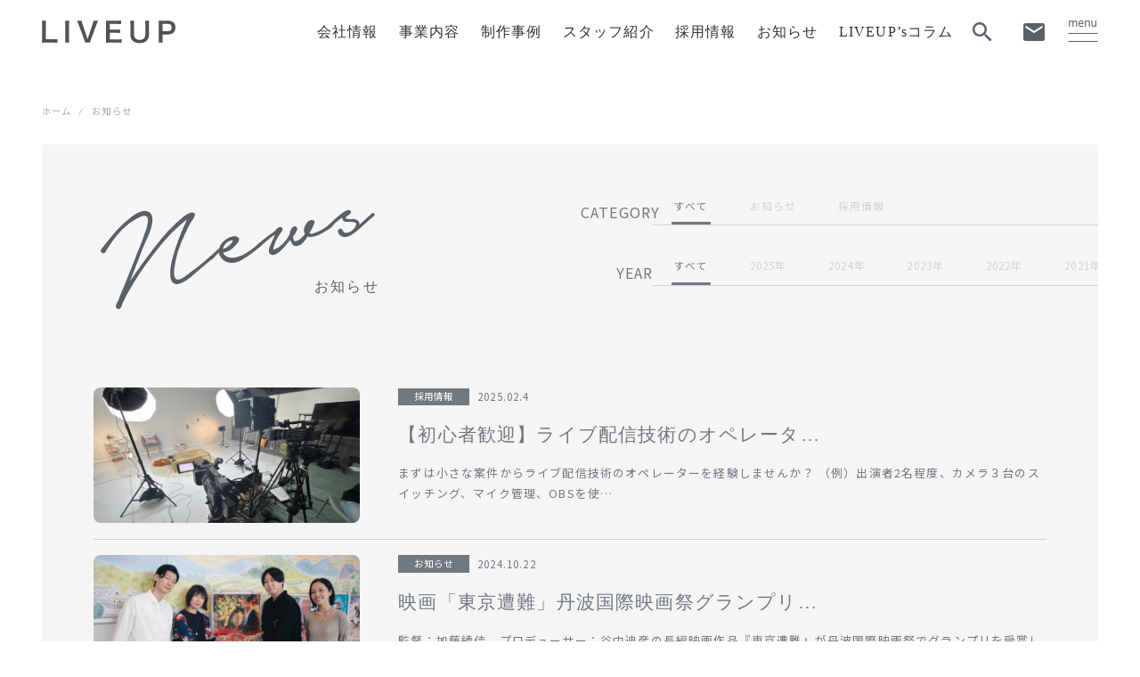

--- FILE ---
content_type: text/html; charset=UTF-8
request_url: https://live-up.co.jp/news/
body_size: 10907
content:

<!-- Global site tag (gtag.js) - Google Analytics -->
<script async src="https://www.googletagmanager.com/gtag/js?id=UA-227181571-1">
</script>
<script>
  window.dataLayer = window.dataLayer || [];
  function gtag(){dataLayer.push(arguments);}
  gtag('js', new Date());

  gtag('config', 'UA-227181571-1');
</script>

<!-- Twitter universal website tag code -->
<script>
!function(e,t,n,s,u,a){e.twq||(s=e.twq=function(){s.exe?s.exe.apply(s,arguments):s.queue.push(arguments);
},s.version='1.1',s.queue=[],u=t.createElement(n),u.async=!0,u.src='//static.ads-twitter.com/uwt.js',
a=t.getElementsByTagName(n)[0],a.parentNode.insertBefore(u,a))}(window,document,'script');
// Insert Twitter Pixel ID and Standard Event data below
twq('init','o9nh4');
twq('track','PageView');
</script>
<!-- End Twitter universal website tag code -->


<doctype html>
<html lang="ja"
	prefix="og: https://ogp.me/ns#" >
<head>
	<meta charset="UTF-8">
	<meta name="viewport" content="width=device-width, initial-scale=1">
	<link rel="profile" href="https://gmpg.org/xfn/11">

	<title>お知らせ | 株式会社LIVEUP</title>

		<!-- All in One SEO 4.0.18 -->
		<link rel="canonical" href="https://live-up.co.jp/news/" />
		<script type="application/ld+json" class="aioseo-schema">
			{"@context":"https:\/\/schema.org","@graph":[{"@type":"WebSite","@id":"https:\/\/live-up.co.jp\/#website","url":"https:\/\/live-up.co.jp\/","name":"\u682a\u5f0f\u4f1a\u793eLIVEUP","description":"\u30e9\u30a4\u30d6\u914d\u4fe1\u30fb\u30a4\u30d9\u30f3\u30c8\u30fb\u52d5\u753b\u5236\u4f5c\u306a\u3069\u30c8\u30fc\u30bf\u30eb\u30af\u30ea\u30a8\u30a4\u30c6\u30a3\u30d6\u3092\u884c\u3046\u4f01\u753b\u5236\u4f5c\u4f1a\u793e","publisher":{"@id":"https:\/\/live-up.co.jp\/#organization"}},{"@type":"Organization","@id":"https:\/\/live-up.co.jp\/#organization","name":"LIVEUP","url":"https:\/\/live-up.co.jp\/","logo":{"@type":"ImageObject","@id":"https:\/\/live-up.co.jp\/#organizationLogo","url":"https:\/\/live-up.co.jp\/wp-content\/uploads\/2025\/11\/cropped-black-logo.png","width":"150","height":"26"},"image":{"@id":"https:\/\/live-up.co.jp\/#organizationLogo"}},{"@type":"BreadcrumbList","@id":"https:\/\/live-up.co.jp\/news\/#breadcrumblist","itemListElement":[{"@type":"ListItem","@id":"https:\/\/live-up.co.jp\/#listItem","position":"1","item":{"@id":"https:\/\/live-up.co.jp\/#item","name":"\u30db\u30fc\u30e0","description":"\u30e9\u30a4\u30d6\u914d\u4fe1\u30fb\u30a4\u30d9\u30f3\u30c8\u30fb\u52d5\u753b\u5236\u4f5c\u306a\u3069\u30c8\u30fc\u30bf\u30eb\u30af\u30ea\u30a8\u30a4\u30c6\u30a3\u30d6\u3092\u884c\u3046\u4f01\u753b\u5236\u4f5c\u4f1a\u793e","url":"https:\/\/live-up.co.jp\/"},"nextItem":"https:\/\/live-up.co.jp\/news\/#listItem"},{"@type":"ListItem","@id":"https:\/\/live-up.co.jp\/news\/#listItem","position":"2","item":{"@id":"https:\/\/live-up.co.jp\/news\/#item","name":"\u304a\u77e5\u3089\u305b","url":"https:\/\/live-up.co.jp\/news\/"},"previousItem":"https:\/\/live-up.co.jp\/#listItem"}]},{"@type":"CollectionPage","@id":"https:\/\/live-up.co.jp\/news\/#collectionpage","url":"https:\/\/live-up.co.jp\/news\/","name":"\u304a\u77e5\u3089\u305b | \u682a\u5f0f\u4f1a\u793eLIVEUP","inLanguage":"ja","isPartOf":{"@id":"https:\/\/live-up.co.jp\/#website"},"breadcrumb":{"@id":"https:\/\/live-up.co.jp\/news\/#breadcrumblist"}}]}
		</script>
		<!-- All in One SEO -->

<link rel='dns-prefetch' href='//s.w.org' />
<link rel="alternate" type="application/rss+xml" title="株式会社LIVEUP &raquo; フィード" href="https://live-up.co.jp/feed/" />
<link rel="alternate" type="application/rss+xml" title="株式会社LIVEUP &raquo; コメントフィード" href="https://live-up.co.jp/comments/feed/" />
<link rel="alternate" type="application/rss+xml" title="株式会社LIVEUP &raquo; お知らせ フィード" href="https://live-up.co.jp/news/feed/" />
		<!-- This site uses the Google Analytics by MonsterInsights plugin v7.16.1 - Using Analytics tracking - https://www.monsterinsights.com/ -->
		<!-- Note: MonsterInsights is not currently configured on this site. The site owner needs to authenticate with Google Analytics in the MonsterInsights settings panel. -->
					<!-- No UA code set -->
				<!-- / Google Analytics by MonsterInsights -->
		<script>
window._wpemojiSettings = {"baseUrl":"https:\/\/s.w.org\/images\/core\/emoji\/13.1.0\/72x72\/","ext":".png","svgUrl":"https:\/\/s.w.org\/images\/core\/emoji\/13.1.0\/svg\/","svgExt":".svg","source":{"concatemoji":"https:\/\/live-up.co.jp\/wp-includes\/js\/wp-emoji-release.min.js?ver=5.9.12"}};
/*! This file is auto-generated */
!function(e,a,t){var n,r,o,i=a.createElement("canvas"),p=i.getContext&&i.getContext("2d");function s(e,t){var a=String.fromCharCode;p.clearRect(0,0,i.width,i.height),p.fillText(a.apply(this,e),0,0);e=i.toDataURL();return p.clearRect(0,0,i.width,i.height),p.fillText(a.apply(this,t),0,0),e===i.toDataURL()}function c(e){var t=a.createElement("script");t.src=e,t.defer=t.type="text/javascript",a.getElementsByTagName("head")[0].appendChild(t)}for(o=Array("flag","emoji"),t.supports={everything:!0,everythingExceptFlag:!0},r=0;r<o.length;r++)t.supports[o[r]]=function(e){if(!p||!p.fillText)return!1;switch(p.textBaseline="top",p.font="600 32px Arial",e){case"flag":return s([127987,65039,8205,9895,65039],[127987,65039,8203,9895,65039])?!1:!s([55356,56826,55356,56819],[55356,56826,8203,55356,56819])&&!s([55356,57332,56128,56423,56128,56418,56128,56421,56128,56430,56128,56423,56128,56447],[55356,57332,8203,56128,56423,8203,56128,56418,8203,56128,56421,8203,56128,56430,8203,56128,56423,8203,56128,56447]);case"emoji":return!s([10084,65039,8205,55357,56613],[10084,65039,8203,55357,56613])}return!1}(o[r]),t.supports.everything=t.supports.everything&&t.supports[o[r]],"flag"!==o[r]&&(t.supports.everythingExceptFlag=t.supports.everythingExceptFlag&&t.supports[o[r]]);t.supports.everythingExceptFlag=t.supports.everythingExceptFlag&&!t.supports.flag,t.DOMReady=!1,t.readyCallback=function(){t.DOMReady=!0},t.supports.everything||(n=function(){t.readyCallback()},a.addEventListener?(a.addEventListener("DOMContentLoaded",n,!1),e.addEventListener("load",n,!1)):(e.attachEvent("onload",n),a.attachEvent("onreadystatechange",function(){"complete"===a.readyState&&t.readyCallback()})),(n=t.source||{}).concatemoji?c(n.concatemoji):n.wpemoji&&n.twemoji&&(c(n.twemoji),c(n.wpemoji)))}(window,document,window._wpemojiSettings);
</script>
<style>
img.wp-smiley,
img.emoji {
	display: inline !important;
	border: none !important;
	box-shadow: none !important;
	height: 1em !important;
	width: 1em !important;
	margin: 0 0.07em !important;
	vertical-align: -0.1em !important;
	background: none !important;
	padding: 0 !important;
}
</style>
	<link rel='stylesheet' id='wp-block-library-css'  href='https://live-up.co.jp/wp-includes/css/dist/block-library/style.min.css?ver=5.9.12' media='all' />
<style id='global-styles-inline-css'>
body{--wp--preset--color--black: #000000;--wp--preset--color--cyan-bluish-gray: #abb8c3;--wp--preset--color--white: #ffffff;--wp--preset--color--pale-pink: #f78da7;--wp--preset--color--vivid-red: #cf2e2e;--wp--preset--color--luminous-vivid-orange: #ff6900;--wp--preset--color--luminous-vivid-amber: #fcb900;--wp--preset--color--light-green-cyan: #7bdcb5;--wp--preset--color--vivid-green-cyan: #00d084;--wp--preset--color--pale-cyan-blue: #8ed1fc;--wp--preset--color--vivid-cyan-blue: #0693e3;--wp--preset--color--vivid-purple: #9b51e0;--wp--preset--gradient--vivid-cyan-blue-to-vivid-purple: linear-gradient(135deg,rgba(6,147,227,1) 0%,rgb(155,81,224) 100%);--wp--preset--gradient--light-green-cyan-to-vivid-green-cyan: linear-gradient(135deg,rgb(122,220,180) 0%,rgb(0,208,130) 100%);--wp--preset--gradient--luminous-vivid-amber-to-luminous-vivid-orange: linear-gradient(135deg,rgba(252,185,0,1) 0%,rgba(255,105,0,1) 100%);--wp--preset--gradient--luminous-vivid-orange-to-vivid-red: linear-gradient(135deg,rgba(255,105,0,1) 0%,rgb(207,46,46) 100%);--wp--preset--gradient--very-light-gray-to-cyan-bluish-gray: linear-gradient(135deg,rgb(238,238,238) 0%,rgb(169,184,195) 100%);--wp--preset--gradient--cool-to-warm-spectrum: linear-gradient(135deg,rgb(74,234,220) 0%,rgb(151,120,209) 20%,rgb(207,42,186) 40%,rgb(238,44,130) 60%,rgb(251,105,98) 80%,rgb(254,248,76) 100%);--wp--preset--gradient--blush-light-purple: linear-gradient(135deg,rgb(255,206,236) 0%,rgb(152,150,240) 100%);--wp--preset--gradient--blush-bordeaux: linear-gradient(135deg,rgb(254,205,165) 0%,rgb(254,45,45) 50%,rgb(107,0,62) 100%);--wp--preset--gradient--luminous-dusk: linear-gradient(135deg,rgb(255,203,112) 0%,rgb(199,81,192) 50%,rgb(65,88,208) 100%);--wp--preset--gradient--pale-ocean: linear-gradient(135deg,rgb(255,245,203) 0%,rgb(182,227,212) 50%,rgb(51,167,181) 100%);--wp--preset--gradient--electric-grass: linear-gradient(135deg,rgb(202,248,128) 0%,rgb(113,206,126) 100%);--wp--preset--gradient--midnight: linear-gradient(135deg,rgb(2,3,129) 0%,rgb(40,116,252) 100%);--wp--preset--duotone--dark-grayscale: url('#wp-duotone-dark-grayscale');--wp--preset--duotone--grayscale: url('#wp-duotone-grayscale');--wp--preset--duotone--purple-yellow: url('#wp-duotone-purple-yellow');--wp--preset--duotone--blue-red: url('#wp-duotone-blue-red');--wp--preset--duotone--midnight: url('#wp-duotone-midnight');--wp--preset--duotone--magenta-yellow: url('#wp-duotone-magenta-yellow');--wp--preset--duotone--purple-green: url('#wp-duotone-purple-green');--wp--preset--duotone--blue-orange: url('#wp-duotone-blue-orange');--wp--preset--font-size--small: 13px;--wp--preset--font-size--medium: 20px;--wp--preset--font-size--large: 36px;--wp--preset--font-size--x-large: 42px;}.has-black-color{color: var(--wp--preset--color--black) !important;}.has-cyan-bluish-gray-color{color: var(--wp--preset--color--cyan-bluish-gray) !important;}.has-white-color{color: var(--wp--preset--color--white) !important;}.has-pale-pink-color{color: var(--wp--preset--color--pale-pink) !important;}.has-vivid-red-color{color: var(--wp--preset--color--vivid-red) !important;}.has-luminous-vivid-orange-color{color: var(--wp--preset--color--luminous-vivid-orange) !important;}.has-luminous-vivid-amber-color{color: var(--wp--preset--color--luminous-vivid-amber) !important;}.has-light-green-cyan-color{color: var(--wp--preset--color--light-green-cyan) !important;}.has-vivid-green-cyan-color{color: var(--wp--preset--color--vivid-green-cyan) !important;}.has-pale-cyan-blue-color{color: var(--wp--preset--color--pale-cyan-blue) !important;}.has-vivid-cyan-blue-color{color: var(--wp--preset--color--vivid-cyan-blue) !important;}.has-vivid-purple-color{color: var(--wp--preset--color--vivid-purple) !important;}.has-black-background-color{background-color: var(--wp--preset--color--black) !important;}.has-cyan-bluish-gray-background-color{background-color: var(--wp--preset--color--cyan-bluish-gray) !important;}.has-white-background-color{background-color: var(--wp--preset--color--white) !important;}.has-pale-pink-background-color{background-color: var(--wp--preset--color--pale-pink) !important;}.has-vivid-red-background-color{background-color: var(--wp--preset--color--vivid-red) !important;}.has-luminous-vivid-orange-background-color{background-color: var(--wp--preset--color--luminous-vivid-orange) !important;}.has-luminous-vivid-amber-background-color{background-color: var(--wp--preset--color--luminous-vivid-amber) !important;}.has-light-green-cyan-background-color{background-color: var(--wp--preset--color--light-green-cyan) !important;}.has-vivid-green-cyan-background-color{background-color: var(--wp--preset--color--vivid-green-cyan) !important;}.has-pale-cyan-blue-background-color{background-color: var(--wp--preset--color--pale-cyan-blue) !important;}.has-vivid-cyan-blue-background-color{background-color: var(--wp--preset--color--vivid-cyan-blue) !important;}.has-vivid-purple-background-color{background-color: var(--wp--preset--color--vivid-purple) !important;}.has-black-border-color{border-color: var(--wp--preset--color--black) !important;}.has-cyan-bluish-gray-border-color{border-color: var(--wp--preset--color--cyan-bluish-gray) !important;}.has-white-border-color{border-color: var(--wp--preset--color--white) !important;}.has-pale-pink-border-color{border-color: var(--wp--preset--color--pale-pink) !important;}.has-vivid-red-border-color{border-color: var(--wp--preset--color--vivid-red) !important;}.has-luminous-vivid-orange-border-color{border-color: var(--wp--preset--color--luminous-vivid-orange) !important;}.has-luminous-vivid-amber-border-color{border-color: var(--wp--preset--color--luminous-vivid-amber) !important;}.has-light-green-cyan-border-color{border-color: var(--wp--preset--color--light-green-cyan) !important;}.has-vivid-green-cyan-border-color{border-color: var(--wp--preset--color--vivid-green-cyan) !important;}.has-pale-cyan-blue-border-color{border-color: var(--wp--preset--color--pale-cyan-blue) !important;}.has-vivid-cyan-blue-border-color{border-color: var(--wp--preset--color--vivid-cyan-blue) !important;}.has-vivid-purple-border-color{border-color: var(--wp--preset--color--vivid-purple) !important;}.has-vivid-cyan-blue-to-vivid-purple-gradient-background{background: var(--wp--preset--gradient--vivid-cyan-blue-to-vivid-purple) !important;}.has-light-green-cyan-to-vivid-green-cyan-gradient-background{background: var(--wp--preset--gradient--light-green-cyan-to-vivid-green-cyan) !important;}.has-luminous-vivid-amber-to-luminous-vivid-orange-gradient-background{background: var(--wp--preset--gradient--luminous-vivid-amber-to-luminous-vivid-orange) !important;}.has-luminous-vivid-orange-to-vivid-red-gradient-background{background: var(--wp--preset--gradient--luminous-vivid-orange-to-vivid-red) !important;}.has-very-light-gray-to-cyan-bluish-gray-gradient-background{background: var(--wp--preset--gradient--very-light-gray-to-cyan-bluish-gray) !important;}.has-cool-to-warm-spectrum-gradient-background{background: var(--wp--preset--gradient--cool-to-warm-spectrum) !important;}.has-blush-light-purple-gradient-background{background: var(--wp--preset--gradient--blush-light-purple) !important;}.has-blush-bordeaux-gradient-background{background: var(--wp--preset--gradient--blush-bordeaux) !important;}.has-luminous-dusk-gradient-background{background: var(--wp--preset--gradient--luminous-dusk) !important;}.has-pale-ocean-gradient-background{background: var(--wp--preset--gradient--pale-ocean) !important;}.has-electric-grass-gradient-background{background: var(--wp--preset--gradient--electric-grass) !important;}.has-midnight-gradient-background{background: var(--wp--preset--gradient--midnight) !important;}.has-small-font-size{font-size: var(--wp--preset--font-size--small) !important;}.has-medium-font-size{font-size: var(--wp--preset--font-size--medium) !important;}.has-large-font-size{font-size: var(--wp--preset--font-size--large) !important;}.has-x-large-font-size{font-size: var(--wp--preset--font-size--x-large) !important;}
</style>
<link rel='stylesheet' id='fvp-frontend-css'  href='https://live-up.co.jp/wp-content/plugins/featured-video-plus/styles/frontend.css?ver=2.3.3' media='all' />
<link rel='stylesheet' id='ez-icomoon-css'  href='https://live-up.co.jp/wp-content/plugins/easy-table-of-contents/vendor/icomoon/style.min.css?ver=2.0.17' media='all' />
<link rel='stylesheet' id='ez-toc-css'  href='https://live-up.co.jp/wp-content/plugins/easy-table-of-contents/assets/css/screen.min.css?ver=2.0.17' media='all' />
<style id='ez-toc-inline-css'>
div#ez-toc-container p.ez-toc-title {font-size: 120%;}div#ez-toc-container p.ez-toc-title {font-weight: 500;}div#ez-toc-container ul li {font-size: 95%;}
</style>
<link rel='stylesheet' id='monsterinsights-popular-posts-style-css'  href='https://live-up.co.jp/wp-content/plugins/google-analytics-for-wordpress/assets/css/frontend.min.css?ver=7.16.1' media='all' />
<link rel='stylesheet' id='neby-style-css'  href='https://live-up.co.jp/wp-content/themes/LIVEUP/style.css?ver=1.0.0' media='all' />
<script src='https://live-up.co.jp/wp-includes/js/jquery/jquery.min.js?ver=3.6.0' id='jquery-core-js'></script>
<script src='https://live-up.co.jp/wp-includes/js/jquery/jquery-migrate.min.js?ver=3.3.2' id='jquery-migrate-js'></script>
<script src='https://live-up.co.jp/wp-content/plugins/featured-video-plus/js/jquery.fitvids.min.js?ver=master-2015-08' id='jquery.fitvids-js'></script>
<script id='fvp-frontend-js-extra'>
var fvpdata = {"ajaxurl":"https:\/\/live-up.co.jp\/wp-admin\/admin-ajax.php","nonce":"10e6350694","fitvids":"1","dynamic":"","overlay":"","opacity":"0.75","color":"b","width":"640"};
</script>
<script src='https://live-up.co.jp/wp-content/plugins/featured-video-plus/js/frontend.min.js?ver=2.3.3' id='fvp-frontend-js'></script>
<link rel="https://api.w.org/" href="https://live-up.co.jp/wp-json/" /><link rel="EditURI" type="application/rsd+xml" title="RSD" href="https://live-up.co.jp/xmlrpc.php?rsd" />
<link rel="wlwmanifest" type="application/wlwmanifest+xml" href="https://live-up.co.jp/wp-includes/wlwmanifest.xml" /> 
<meta name="generator" content="WordPress 5.9.12" />
	
	<!-- Global site tag (gtag.js) - Google Ads: 727258680 -->
<script async src="https://www.googletagmanager.com/gtag/js?id=AW-727258680"></script>
<script>
window.dataLayer = window.dataLayer || [];
function gtag(){dataLayer.push(arguments);}
gtag('js', new Date());

gtag('config', 'AW-727258680');
</script>

<!-- Event snippet for お問合せ conversion page-->
<script>
window.addEventListener('DOMContentLoaded', function(event) {
if(window.location.href.includes("https://live-up.co.jp/contact/thanks/")){

gtag('event', 'conversion', {'send_to': 'AW-727258680/arQMCM6jysMDELis5NoC'}); } })
</script>
	
	
	<!-- font family -->
	<link rel="preconnect" href="https://fonts.gstatic.com">
	<link href="https://fonts.googleapis.com/css2?family=Noto+Sans+JP:wght@300;400;700&family=Noto+Serif+JP:wght@200;300;400;700&display=swap" rel="stylesheet">
	<link href="https://fonts.googleapis.com/css2?family=Overpass&display=swap" rel="stylesheet">
	
	<!-- fontawesome -->
	<link rel="stylesheet" href="https://use.fontawesome.com/releases/v5.15.3/css/all.css" integrity="sha384-SZXxX4whJ79/gErwcOYf+zWLeJdY/qpuqC4cAa9rOGUstPomtqpuNWT9wdPEn2fk" crossorigin="anonymous">
	
	<!-- cosutom style -->
	<link rel="stylesheet" href="https://live-up.co.jp/wp-content/themes/LIVEUP/css/common.css?0430a">
	<link rel="stylesheet" href="https://live-up.co.jp/wp-content/themes/LIVEUP/css/style-add.css">
	
	<!-- Slick Slider -->
	<link rel="stylesheet" type="text/css" href="//cdn.jsdelivr.net/npm/slick-carousel@1.8.1/slick/slick.css"/>
	
	<!-- Jquery -->
	<script src="https://ajax.googleapis.com/ajax/libs/jquery/2.1.4/jquery.min.js"></script>
	<script src="https://live-up.co.jp/wp-content/themes/LIVEUP/js/jquery.ripples-min.js"></script>
	<script src="https://unpkg.com/scrollreveal"></script>
	
	<script>
		$(document).ready(function() {
			
			const Target = $('.is-empty');
			$(Target).on('change', function(){
				if ($(Target).val() !== ""){
					$(this).removeClass('is-empty');
				} else {
					$(this).addClass('is-empty');
				}
			});
			
			$('.menu-trigger').on('click',function(){
				if($(this).hasClass('active')){
					//$(this).removeClass('active');
					$('#sp_menu nav').removeClass('open');
					$('.menu-logo').removeClass('on');
					$('.close-bt').removeClass('on');
					$('#header').removeClass('fixed');
					$('.overlay').removeClass('open');
					$('main').removeClass('blur');
					$('#main-navigation #global-menu').removeClass('blur');
					$('.buttons').removeClass('blur');
					$('#footer').removeClass('blur');
					$('section').removeClass('blur');
					$('#wrap').removeClass('blur');
					$('#header .logo').removeClass('blur');
					$('.service_link_sp').css('pointer-events', 'auto');
				} else {
					//$(this).addClass('active');
					$('#sp_menu nav').addClass('open');
					$('.menu-logo').addClass('on');
					$('.close-bt').addClass('on');
					$('#header').addClass('fixed');
					$('.overlay').addClass('open');
					$('main').addClass('blur');
					$('#main-navigation #global-menu').addClass('blur');
					$('.buttons').addClass('blur');
					$('#footer').addClass('blur');
					$('section').addClass('blur');
					$('#wrap').addClass('blur');
					$('#header .logo').addClass('blur');
					$('.service_link_sp').css('pointer-events', 'none');
				}
			});
			
			$('.faq-box dl dt').on('click',function(){
				$(this).next().slideToggle();
				$(this).toggleClass("active");
			});
			
							$("#sp_menu #global-menu > .menu-item-has-children").hover(
					function(){
						$(this).find('.menu-item-description').css('visibility','hidden');
						$(this).children('.sub-menu').stop().fadeToggle();
					},
					function(){
						$(this).find('.menu-item-description').css('visibility','visible');
						$(this).children('.sub-menu').stop().fadeToggle();
					}
				);
						
			$("#main-navigation #global-menu > .menu-item-has-children").hover(
				function(){
					$(this).children('.sub-menu').stop().fadeToggle();
				}
			);
			
			$(".search-trigger").on("click", function() {
				$('.search-form-box').fadeToggle();
			});
			
			$('#pagetop a[href^=#]').click(function(){
				var adjust = 0;
				var speed = 400;
				var href= $(this).attr("href");
				var target = $(href == "#" || href == "" ? 'html' : href);
				var position = target.offset().top + adjust;
				$('body,html').animate({scrollTop:position}, speed, 'swing');
				return false;
			});
			
		});
		
		$(function(){
			$(".news-tab li a").on("click", function() {
				if($(".news-tab li a").hasClass('check')){
					$(".news-tab li a").removeClass('check').removeClass('activeTab');
				}
				$("#tabBoxes > div").hide().removeClass('activeTab');
				$($(this).attr('id')).fadeToggle().addClass('activeTab');
				$(this).toggleClass("check");
			});
			return false;
		});
		
		$(function(){
			$(window).on('load',function(){
				let $ripp = $('.ripples');
					$ripp.ripples({
					resolution: 250,
					dropRadius: 20,
					perturbance: 0.05
				});
			});
		});
		
		
		
		
		
		$(function(){
			ScrollReveal().reveal('.header-reveal', {
				duration: 1600,
				delay: 9000,
				reset: false
			});
			
			ScrollReveal().reveal('.main-reveal', {
				duration: 1600,
				origin: 'left', 
				distance: '50px',
				delay: 10000,
				reset: false
			});
			
			ScrollReveal().reveal('.scroll-reveal', {
				duration: 1600,
				origin: 'left', 
				distance: '50px',
				delay: 11000,
				reset: false
			});
			
			ScrollReveal().reveal('.bottom-reveal', { 
				duration: 1600,
				reset: false
			});

		});


		$(window).scroll(function () {
		    if ($(this).scrollTop() > 200) {
		        $('#header').addClass('on');
		    } else {
		    	$('#header').removeClass('on');
		    }
		});
		
			</script>
	<style type="text/css">
		#tabBoxes .activeTab > ul > li {
			opacity: 1;
		}
		#tabBoxes div:not(.activeTab) > ul > li {
			opacity: 0;
		}
	</style>
	<!-- Meta Pixel Code -->
<script>
!function(f,b,e,v,n,t,s)
{if(f.fbq)return;n=f.fbq=function(){n.callMethod?
n.callMethod.apply(n,arguments):n.queue.push(arguments)};
if(!f._fbq)f._fbq=n;n.push=n;n.loaded=!0;n.version='2.0';
n.queue=[];t=b.createElement(e);t.async=!0;
t.src=v;s=b.getElementsByTagName(e)[0];
s.parentNode.insertBefore(t,s)}(window, document,'script',
'https://connect.facebook.net/en_US/fbevents.js');
fbq('init', '304759708522266');
fbq('track', 'PageView');
</script>
<noscript><img height="1" width="1" style="display:none"
src="https://www.facebook.com/tr?id=304759708522266&ev=PageView&noscript=1"
/></noscript>
<!-- End Meta Pixel Code -->
</head>

<body class="archive post-type-archive post-type-archive-news wp-custom-logo hfeed no-sidebar">
<svg xmlns="http://www.w3.org/2000/svg" viewBox="0 0 0 0" width="0" height="0" focusable="false" role="none" style="visibility: hidden; position: absolute; left: -9999px; overflow: hidden;" ><defs><filter id="wp-duotone-dark-grayscale"><feColorMatrix color-interpolation-filters="sRGB" type="matrix" values=" .299 .587 .114 0 0 .299 .587 .114 0 0 .299 .587 .114 0 0 .299 .587 .114 0 0 " /><feComponentTransfer color-interpolation-filters="sRGB" ><feFuncR type="table" tableValues="0 0.49803921568627" /><feFuncG type="table" tableValues="0 0.49803921568627" /><feFuncB type="table" tableValues="0 0.49803921568627" /><feFuncA type="table" tableValues="1 1" /></feComponentTransfer><feComposite in2="SourceGraphic" operator="in" /></filter></defs></svg><svg xmlns="http://www.w3.org/2000/svg" viewBox="0 0 0 0" width="0" height="0" focusable="false" role="none" style="visibility: hidden; position: absolute; left: -9999px; overflow: hidden;" ><defs><filter id="wp-duotone-grayscale"><feColorMatrix color-interpolation-filters="sRGB" type="matrix" values=" .299 .587 .114 0 0 .299 .587 .114 0 0 .299 .587 .114 0 0 .299 .587 .114 0 0 " /><feComponentTransfer color-interpolation-filters="sRGB" ><feFuncR type="table" tableValues="0 1" /><feFuncG type="table" tableValues="0 1" /><feFuncB type="table" tableValues="0 1" /><feFuncA type="table" tableValues="1 1" /></feComponentTransfer><feComposite in2="SourceGraphic" operator="in" /></filter></defs></svg><svg xmlns="http://www.w3.org/2000/svg" viewBox="0 0 0 0" width="0" height="0" focusable="false" role="none" style="visibility: hidden; position: absolute; left: -9999px; overflow: hidden;" ><defs><filter id="wp-duotone-purple-yellow"><feColorMatrix color-interpolation-filters="sRGB" type="matrix" values=" .299 .587 .114 0 0 .299 .587 .114 0 0 .299 .587 .114 0 0 .299 .587 .114 0 0 " /><feComponentTransfer color-interpolation-filters="sRGB" ><feFuncR type="table" tableValues="0.54901960784314 0.98823529411765" /><feFuncG type="table" tableValues="0 1" /><feFuncB type="table" tableValues="0.71764705882353 0.25490196078431" /><feFuncA type="table" tableValues="1 1" /></feComponentTransfer><feComposite in2="SourceGraphic" operator="in" /></filter></defs></svg><svg xmlns="http://www.w3.org/2000/svg" viewBox="0 0 0 0" width="0" height="0" focusable="false" role="none" style="visibility: hidden; position: absolute; left: -9999px; overflow: hidden;" ><defs><filter id="wp-duotone-blue-red"><feColorMatrix color-interpolation-filters="sRGB" type="matrix" values=" .299 .587 .114 0 0 .299 .587 .114 0 0 .299 .587 .114 0 0 .299 .587 .114 0 0 " /><feComponentTransfer color-interpolation-filters="sRGB" ><feFuncR type="table" tableValues="0 1" /><feFuncG type="table" tableValues="0 0.27843137254902" /><feFuncB type="table" tableValues="0.5921568627451 0.27843137254902" /><feFuncA type="table" tableValues="1 1" /></feComponentTransfer><feComposite in2="SourceGraphic" operator="in" /></filter></defs></svg><svg xmlns="http://www.w3.org/2000/svg" viewBox="0 0 0 0" width="0" height="0" focusable="false" role="none" style="visibility: hidden; position: absolute; left: -9999px; overflow: hidden;" ><defs><filter id="wp-duotone-midnight"><feColorMatrix color-interpolation-filters="sRGB" type="matrix" values=" .299 .587 .114 0 0 .299 .587 .114 0 0 .299 .587 .114 0 0 .299 .587 .114 0 0 " /><feComponentTransfer color-interpolation-filters="sRGB" ><feFuncR type="table" tableValues="0 0" /><feFuncG type="table" tableValues="0 0.64705882352941" /><feFuncB type="table" tableValues="0 1" /><feFuncA type="table" tableValues="1 1" /></feComponentTransfer><feComposite in2="SourceGraphic" operator="in" /></filter></defs></svg><svg xmlns="http://www.w3.org/2000/svg" viewBox="0 0 0 0" width="0" height="0" focusable="false" role="none" style="visibility: hidden; position: absolute; left: -9999px; overflow: hidden;" ><defs><filter id="wp-duotone-magenta-yellow"><feColorMatrix color-interpolation-filters="sRGB" type="matrix" values=" .299 .587 .114 0 0 .299 .587 .114 0 0 .299 .587 .114 0 0 .299 .587 .114 0 0 " /><feComponentTransfer color-interpolation-filters="sRGB" ><feFuncR type="table" tableValues="0.78039215686275 1" /><feFuncG type="table" tableValues="0 0.94901960784314" /><feFuncB type="table" tableValues="0.35294117647059 0.47058823529412" /><feFuncA type="table" tableValues="1 1" /></feComponentTransfer><feComposite in2="SourceGraphic" operator="in" /></filter></defs></svg><svg xmlns="http://www.w3.org/2000/svg" viewBox="0 0 0 0" width="0" height="0" focusable="false" role="none" style="visibility: hidden; position: absolute; left: -9999px; overflow: hidden;" ><defs><filter id="wp-duotone-purple-green"><feColorMatrix color-interpolation-filters="sRGB" type="matrix" values=" .299 .587 .114 0 0 .299 .587 .114 0 0 .299 .587 .114 0 0 .299 .587 .114 0 0 " /><feComponentTransfer color-interpolation-filters="sRGB" ><feFuncR type="table" tableValues="0.65098039215686 0.40392156862745" /><feFuncG type="table" tableValues="0 1" /><feFuncB type="table" tableValues="0.44705882352941 0.4" /><feFuncA type="table" tableValues="1 1" /></feComponentTransfer><feComposite in2="SourceGraphic" operator="in" /></filter></defs></svg><svg xmlns="http://www.w3.org/2000/svg" viewBox="0 0 0 0" width="0" height="0" focusable="false" role="none" style="visibility: hidden; position: absolute; left: -9999px; overflow: hidden;" ><defs><filter id="wp-duotone-blue-orange"><feColorMatrix color-interpolation-filters="sRGB" type="matrix" values=" .299 .587 .114 0 0 .299 .587 .114 0 0 .299 .587 .114 0 0 .299 .587 .114 0 0 " /><feComponentTransfer color-interpolation-filters="sRGB" ><feFuncR type="table" tableValues="0.098039215686275 1" /><feFuncG type="table" tableValues="0 0.66274509803922" /><feFuncB type="table" tableValues="0.84705882352941 0.41960784313725" /><feFuncA type="table" tableValues="1 1" /></feComponentTransfer><feComposite in2="SourceGraphic" operator="in" /></filter></defs></svg>

<div id="header">

	<div class="header-wrap">
		
		<div class="logo">
			<p class="site-logo"><a href="https://live-up.co.jp" rel="home"><img src="https://live-up.co.jp/wp-content/uploads/2025/11/cropped-black-logo.png" class="custom-logo" alt="株式会社LIVEUP" /></a></p>		</div>
		
			
		
		<div id="main-navigation">
							<nav class="main-navigation fonts">
					<div class="menu-liveup-menu-container"><ul id="global-menu" class="menu"><li id="menu-item-288" class="menu-item menu-item-type-post_type menu-item-object-page menu-item-has-children menu-item-288"><a href="https://live-up.co.jp/about/"><span>会社情報</span><span class="menu-item-description">About</span></a>
<ul class="sub-menu">
	<li id="menu-item-289" class="menu-item menu-item-type-post_type menu-item-object-page menu-item-289"><a href="https://live-up.co.jp/about/concept/">コンセプト</a></li>
	<li id="menu-item-290" class="menu-item menu-item-type-post_type menu-item-object-page menu-item-290"><a href="https://live-up.co.jp/about/message/">代表挨拶</a></li>
	<li id="menu-item-291" class="menu-item menu-item-type-post_type menu-item-object-page menu-item-291"><a href="https://live-up.co.jp/about/company/">会社概要</a></li>
	<li id="menu-item-635" class="menu-item menu-item-type-post_type menu-item-object-page menu-item-635"><a href="https://live-up.co.jp/about/history/">沿革</a></li>
</ul>
</li>
<li id="menu-item-293" class="menu-item menu-item-type-taxonomy menu-item-object-category menu-item-has-children menu-item-293"><a href="https://live-up.co.jp/service/"><span>事業内容</span><span class="menu-item-description">Service</span></a>
<ul class="sub-menu">
	<li id="menu-item-296" class="menu-item menu-item-type-taxonomy menu-item-object-category menu-item-has-children menu-item-296"><a href="https://live-up.co.jp/service/movie/">動画制作</a>
	<ul class="sub-menu">
		<li id="menu-item-300" class="menu-item menu-item-type-post_type menu-item-object-page menu-item-300"><a href="https://live-up.co.jp/service/movie/movie-first/">はじめての方へ</a></li>
		<li id="menu-item-301" class="menu-item menu-item-type-post_type menu-item-object-page menu-item-301"><a href="https://live-up.co.jp/service/movie/movie-faq/">よくある質問</a></li>
	</ul>
</li>
	<li id="menu-item-294" class="menu-item menu-item-type-taxonomy menu-item-object-category menu-item-has-children menu-item-294"><a href="https://live-up.co.jp/service/live/">ライブ配信</a>
	<ul class="sub-menu">
		<li id="menu-item-302" class="menu-item menu-item-type-post_type menu-item-object-page menu-item-302"><a href="https://live-up.co.jp/service/live/live-first/">はじめての方へ</a></li>
		<li id="menu-item-303" class="menu-item menu-item-type-post_type menu-item-object-page menu-item-303"><a href="https://live-up.co.jp/service/live/live-faq/">よくある質問</a></li>
	</ul>
</li>
</ul>
</li>
<li id="menu-item-306" class="menu-item menu-item-type-post_type menu-item-object-page menu-item-306"><a href="https://live-up.co.jp/works/"><span>制作事例</span><span class="menu-item-description">Works</span></a></li>
<li id="menu-item-307" class="menu-item menu-item-type-post_type menu-item-object-page menu-item-307"><a href="https://live-up.co.jp/staff/"><span>スタッフ紹介</span><span class="menu-item-description">Staff</span></a></li>
<li id="menu-item-308" class="menu-item menu-item-type-post_type menu-item-object-page menu-item-308"><a href="https://live-up.co.jp/recruit/"><span>採用情報</span><span class="menu-item-description">Recruit</span></a></li>
<li id="menu-item-311" class="menu-item menu-item-type-custom menu-item-object-custom current-menu-item menu-item-311"><a href="/news/" aria-current="page"><span>お知らせ</span><span class="menu-item-description">News</span></a></li>
<li id="menu-item-371" class="menu-item menu-item-type-post_type menu-item-object-page menu-item-371"><a href="https://live-up.co.jp/column/">LIVEUP&#8217;sコラム</a></li>
</ul></div>				</nav>
					</div>
		
		<div id="hidden-navigation" class="fonts">
			
			<div id="sp_menu">
				<div class="menu-logo">
					<a href="https://live-up.co.jp/"><img src="https://live-up.co.jp/wp-content/themes/LIVEUP/img/white-logo.svg" alt="LIVEUP"></a>
				</div>
				<div class="close-bt">
					<a class="menu-trigger active"><img src="https://live-up.co.jp/wp-content/themes/LIVEUP/img/close.png"></a>
				</div>
				<nav>
					<div class="menu-liveup-menu-container"><ul id="global-menu" class="menu"><li class="menu-item menu-item-type-post_type menu-item-object-page menu-item-has-children menu-item-288"><a href="https://live-up.co.jp/about/"><span>会社情報</span><span class="menu-item-description">About</span></a>
<ul class="sub-menu">
	<li class="menu-item menu-item-type-post_type menu-item-object-page menu-item-289"><a href="https://live-up.co.jp/about/concept/">コンセプト</a></li>
	<li class="menu-item menu-item-type-post_type menu-item-object-page menu-item-290"><a href="https://live-up.co.jp/about/message/">代表挨拶</a></li>
	<li class="menu-item menu-item-type-post_type menu-item-object-page menu-item-291"><a href="https://live-up.co.jp/about/company/">会社概要</a></li>
	<li class="menu-item menu-item-type-post_type menu-item-object-page menu-item-635"><a href="https://live-up.co.jp/about/history/">沿革</a></li>
</ul>
</li>
<li class="menu-item menu-item-type-taxonomy menu-item-object-category menu-item-has-children menu-item-293"><a href="https://live-up.co.jp/service/"><span>事業内容</span><span class="menu-item-description">Service</span></a>
<ul class="sub-menu">
	<li class="menu-item menu-item-type-taxonomy menu-item-object-category menu-item-has-children menu-item-296"><a href="https://live-up.co.jp/service/movie/">動画制作</a>
	<ul class="sub-menu">
		<li class="menu-item menu-item-type-post_type menu-item-object-page menu-item-300"><a href="https://live-up.co.jp/service/movie/movie-first/">はじめての方へ</a></li>
		<li class="menu-item menu-item-type-post_type menu-item-object-page menu-item-301"><a href="https://live-up.co.jp/service/movie/movie-faq/">よくある質問</a></li>
	</ul>
</li>
	<li class="menu-item menu-item-type-taxonomy menu-item-object-category menu-item-has-children menu-item-294"><a href="https://live-up.co.jp/service/live/">ライブ配信</a>
	<ul class="sub-menu">
		<li class="menu-item menu-item-type-post_type menu-item-object-page menu-item-302"><a href="https://live-up.co.jp/service/live/live-first/">はじめての方へ</a></li>
		<li class="menu-item menu-item-type-post_type menu-item-object-page menu-item-303"><a href="https://live-up.co.jp/service/live/live-faq/">よくある質問</a></li>
	</ul>
</li>
</ul>
</li>
<li class="menu-item menu-item-type-post_type menu-item-object-page menu-item-306"><a href="https://live-up.co.jp/works/"><span>制作事例</span><span class="menu-item-description">Works</span></a></li>
<li class="menu-item menu-item-type-post_type menu-item-object-page menu-item-307"><a href="https://live-up.co.jp/staff/"><span>スタッフ紹介</span><span class="menu-item-description">Staff</span></a></li>
<li class="menu-item menu-item-type-post_type menu-item-object-page menu-item-308"><a href="https://live-up.co.jp/recruit/"><span>採用情報</span><span class="menu-item-description">Recruit</span></a></li>
<li class="menu-item menu-item-type-custom menu-item-object-custom current-menu-item menu-item-311"><a href="/news/" aria-current="page"><span>お知らせ</span><span class="menu-item-description">News</span></a></li>
<li class="menu-item menu-item-type-post_type menu-item-object-page menu-item-371"><a href="https://live-up.co.jp/column/">LIVEUP&#8217;sコラム</a></li>
</ul></div>					
					<div class="bottom-obj">
						<ul>
							<li><a href="https://live-up.co.jp/news/">お知らせ</a></li>
							<li><a href="https://live-up.co.jp/column/">LIVEUP'sコラム<!--'--></a></li>
							<li><a href="https://live-up.co.jp/contact/"><span>お問い合わせ</span></a></li>
						</ul>
					</div>
				</nav>
			</div>
			
		</div>
		
		
		<div class="buttons">
			<ul>
				<li><a class="search-trigger"><img src="https://live-up.co.jp/wp-content/themes/LIVEUP/img/search-black.svg" alt="SERACH"></a></li>
				<li><a class="contact-trigger" href="https://live-up.co.jp/contact/"><img src="https://live-up.co.jp/wp-content/themes/LIVEUP/img/email-black.svg" alt="CONTACT"></a></li>
				<li><a class="menu-trigger"><img src="https://live-up.co.jp/wp-content/themes/LIVEUP/img/menu-off.svg" alt="MENU"></a></li>
			</ul>
		</div>
		
		<div class="search-form-box">
			<form method="get" class="searchform" action="https://live-up.co.jp/">
				<input type="text" placeholder="サイト内を検索" name="s" class="searchfield" value="" />
				<!--<input type="submit" value="" alt="検索" title="検索" class="searchsubmit">-->
			</form>
		</div>

	</div>

</div><!-- /end header -->
<div class="overlay"></div>


<div id="wrap">
<div id="wrap_bg" ></div>
	
<div id="page" class="site">

	<main id="page" class="all-news">
		<div class="inner">
			<div id="breadcrumb" ><ul><li class="breadcrumb-top" itemscope itemtype="http://data-vocabulary.org/Breadcrumb"><a href="https://live-up.co.jp/" itemprop="url"><span itemprop="title">ホーム</span></a></li><li>&frasl;</li><li>お知らせ</li></ul></div>			<div class="clearfix">&nbsp;</div>
			
			<div class="news-box">
				<div class="news-flex">
					<div class="title-image bottom-reveal">
						<img src="https://live-up.co.jp/wp-content/themes/LIVEUP/img/news-title.svg" alt="NEWS">
						<h2 class="fonts">お知らせ</h2>
					</div>
					<div class="sort-area bottom-reveal">
						<ul class="tax">
																						<li class="active"><a href="https://live-up.co.jp/news/">すべて</a></li>
														<li><a href="https://live-up.co.jp/news_category/info/">お知らせ</a></li><li><a href="https://live-up.co.jp/news_category/recruit/">採用情報</a></li>						</ul>
						<ul class="year bottom-reveal">
															<li class="active"><a href="https://live-up.co.jp/news/">すべて</a></li>
															<li><a href='https://live-up.co.jp/2025/?post_type=news'>2025年</a></li>
	<li><a href='https://live-up.co.jp/2024/?post_type=news'>2024年</a></li>
	<li><a href='https://live-up.co.jp/2023/?post_type=news'>2023年</a></li>
	<li><a href='https://live-up.co.jp/2022/?post_type=news'>2022年</a></li>
	<li><a href='https://live-up.co.jp/2021/?post_type=news'>2021年</a></li>
						</ul>
					</div>
					
				</div>
				
				
				<div class="mb50 bottom-reveal">
									</div>
				
									<ul class="news-list">
													
							<li class="bottom-reveal">
								<a href="https://live-up.co.jp/news/recruit-liveup/">
																			<div class="left image" style="background: url('https://live-up.co.jp/wp-content/uploads/2025/02/LINE_ALBUM_Twitter投稿用_250204_2-672x400.jpg') no-repeat; background-size: cover;"></div>
																		
									<div class="right">
										<div class="head">
											<span class="cat-name">採用情報</span>											<span class="news-date">2025.02.4</span>
										</div>
										<div class="title fonts">
											【初心者歓迎】ライブ配信技術のオペレータ…										</div>
										<p>
											まずは小さな案件からライブ配信技術のオペレーターを経験しませんか？
（例）出演者2名程度、カメラ３台のスイッチング、マイク管理、OBSを使…										</p>
									</div>
								</a>
							</li>
													
							<li class="bottom-reveal">
								<a href="https://live-up.co.jp/news/tifc2024/">
																			<div class="left image" style="background: url('https://live-up.co.jp/wp-content/uploads/2024/10/S__98271234-672x400.jpg') no-repeat; background-size: cover;"></div>
																		
									<div class="right">
										<div class="head">
											<span class="cat-name">お知らせ</span>											<span class="news-date">2024.10.22</span>
										</div>
										<div class="title fonts">
											映画「東京遭難」丹波国際映画祭グランプリ…										</div>
										<p>
											監督：加藤綾佳　プロデューサー：谷中迪彦の長編映画作品『東京遭難』が丹波国際映画祭でグランプリを受賞しました。
丹波国際映画祭とは
第2…										</p>
									</div>
								</a>
							</li>
													
							<li class="bottom-reveal">
								<a href="https://live-up.co.jp/news/cinematic-tokyo/">
																			<div class="left image" style="background: url('https://live-up.co.jp/wp-content/uploads/2024/05/S__91308047-672x400.jpg') no-repeat; background-size: cover;"></div>
																		
									<div class="right">
										<div class="head">
											<span class="cat-name">お知らせ</span>											<span class="news-date">2024.05.23</span>
										</div>
										<div class="title fonts">
											短編映画「東京流星群」ショートショート …										</div>
										<p>
											監督：俵海太　プロデューサー：谷中迪彦の短編映画「東京流星群」が、ショートショート フィルムフェスティバル ＆ アジア2024 のCinem…										</p>
									</div>
								</a>
							</li>
													
							<li class="bottom-reveal">
								<a href="https://live-up.co.jp/news/shortshorts/">
																			<div class="left image" style="background: url('https://live-up.co.jp/wp-content/uploads/2023/05/東京流星群サムネ01--672x400.jpg') no-repeat; background-size: cover;"></div>
																		
									<div class="right">
										<div class="head">
											<span class="cat-name">お知らせ</span>											<span class="news-date">2024.04.25</span>
										</div>
										<div class="title fonts">
											「東京流星群」ショートショート フィルム…										</div>
										<p>
											弊社制作（監督：俵海太）の短編映画「東京流星群」が、
ショートショート フィルムフェスティバル ＆ アジア2024 の
Cinemati…										</p>
									</div>
								</a>
							</li>
													
							<li class="bottom-reveal">
								<a href="https://live-up.co.jp/news/event231108/">
																			<div class="left image">
											<img src="https://live-up.co.jp/wp-content/themes/LIVEUP/img/demo-image.png">
										</div>
																		
									<div class="right">
										<div class="head">
											<span class="cat-name">お知らせ</span>											<span class="news-date">2023.11.1</span>
										</div>
										<div class="title fonts">
											令和５年度「高齢社会フォーラム」開催のお…										</div>
										<p>
											「令和５年度高齢社会フォーラム」を開催します。詳細については下記をご参照ください。当日は、YouTubeによる同時配信も行います。皆さまのご…										</p>
									</div>
								</a>
							</li>
													
							<li class="bottom-reveal">
								<a href="https://live-up.co.jp/news/transfer/">
																			<div class="left image" style="background: url('https://live-up.co.jp/wp-content/uploads/2022/05/S__66199583-672x400.jpg') no-repeat; background-size: cover;"></div>
																		
									<div class="right">
										<div class="head">
											<span class="cat-name">お知らせ</span>											<span class="news-date">2022.05.31</span>
										</div>
										<div class="title fonts">
											移転のお知らせ										</div>
										<p>
											株式会社LIVEUPは、下記の通り、本社オフィスを移転いたしましたのでご案内申し上げます。
今後とも変わらぬご支援を賜りますよう、よろしく…										</p>
									</div>
								</a>
							</li>
													
							<li class="bottom-reveal">
								<a href="https://live-up.co.jp/news/rental/">
																			<div class="left image" style="background: url('https://live-up.co.jp/wp-content/uploads/2022/05/スイッチャー-600x400.png') no-repeat; background-size: cover;"></div>
																		
									<div class="right">
										<div class="head">
											<span class="cat-name">お知らせ</span>											<span class="news-date">2022.05.16</span>
										</div>
										<div class="title fonts">
											ワンオペレーション機材レンタルパックをス…										</div>
										<p>
											株式会社LIVEUPでは機材レンタルサービスを開始しました。詳しくは専用レンタルページからご確認ください。
…										</p>
									</div>
								</a>
							</li>
													
							<li class="bottom-reveal">
								<a href="https://live-up.co.jp/news/20210430/">
																			<div class="left image">
											<img src="https://live-up.co.jp/wp-content/themes/LIVEUP/img/demo-image.png">
										</div>
																		
									<div class="right">
										<div class="head">
											<span class="cat-name">お知らせ</span>											<span class="news-date">2021.04.29</span>
										</div>
										<div class="title fonts">
											WEBサイトをリニューアルしました										</div>
										<p>
											
2021年4月30日、WEBサイトをリニューアルしました。
…										</p>
									</div>
								</a>
							</li>
											</ul>
					
																		
			</div>
		</div>

	</main><!-- #main -->

</div><!-- #page -->



<footer id="footer" class="site-footer">
	<div class="inner">
		<div class="logo bottom-reveal">
			<a href="https://live-up.co.jp/"><img src="https://live-up.co.jp/wp-content/themes/LIVEUP/img/white-logo.svg" alt="LIVEUP"></a>
		</div>
		<div class="top bottom-reveal">
			<div class="footer-menu fonts">
									<div class="menu-liveup-footer-menu-01-container"><ul id="footer-list" class="menu"><li id="menu-item-313" class="menu-item menu-item-type-post_type menu-item-object-page menu-item-has-children menu-item-313"><a href="https://live-up.co.jp/about/">会社情報</a>
<ul class="sub-menu">
	<li id="menu-item-314" class="menu-item menu-item-type-post_type menu-item-object-page menu-item-314"><a href="https://live-up.co.jp/about/concept/">コンセプト</a></li>
	<li id="menu-item-315" class="menu-item menu-item-type-post_type menu-item-object-page menu-item-315"><a href="https://live-up.co.jp/about/message/">代表挨拶</a></li>
	<li id="menu-item-316" class="menu-item menu-item-type-post_type menu-item-object-page menu-item-316"><a href="https://live-up.co.jp/about/company/">会社概要</a></li>
	<li id="menu-item-317" class="menu-item menu-item-type-post_type menu-item-object-page menu-item-317"><a href="https://live-up.co.jp/about/history/">沿革</a></li>
</ul>
</li>
<li id="menu-item-318" class="menu-item menu-item-type-taxonomy menu-item-object-category menu-item-has-children menu-item-318"><a href="https://live-up.co.jp/service/">事業内容</a>
<ul class="sub-menu">
	<li id="menu-item-320" class="menu-item menu-item-type-taxonomy menu-item-object-category menu-item-has-children menu-item-320"><a href="https://live-up.co.jp/service/movie/">動画制作</a>
	<ul class="sub-menu">
		<li id="menu-item-322" class="menu-item menu-item-type-post_type menu-item-object-page menu-item-322"><a href="https://live-up.co.jp/service/movie/movie-first/">はじめての方へ</a></li>
		<li id="menu-item-323" class="menu-item menu-item-type-post_type menu-item-object-page menu-item-323"><a href="https://live-up.co.jp/service/movie/movie-faq/">よくある質問</a></li>
	</ul>
</li>
	<li id="menu-item-319" class="menu-item menu-item-type-taxonomy menu-item-object-category menu-item-has-children menu-item-319"><a href="https://live-up.co.jp/service/live/">ライブ配信</a>
	<ul class="sub-menu">
		<li id="menu-item-324" class="menu-item menu-item-type-post_type menu-item-object-page menu-item-324"><a href="https://live-up.co.jp/service/live/live-first/">はじめての方へ</a></li>
		<li id="menu-item-325" class="menu-item menu-item-type-post_type menu-item-object-page menu-item-325"><a href="https://live-up.co.jp/service/live/live-faq/">よくある質問</a></li>
	</ul>
</li>
</ul>
</li>
<li id="menu-item-329" class="menu-item menu-item-type-post_type menu-item-object-page menu-item-has-children menu-item-329"><a href="https://live-up.co.jp/works/">実績一覧</a>
<ul class="sub-menu">
	<li id="menu-item-328" class="menu-item menu-item-type-post_type menu-item-object-page menu-item-328"><a href="https://live-up.co.jp/staff/">スタッフ紹介</a></li>
	<li id="menu-item-330" class="menu-item menu-item-type-post_type menu-item-object-page menu-item-330"><a href="https://live-up.co.jp/recruit/">採用情報</a></li>
</ul>
</li>
<li id="menu-item-334" class="menu-item menu-item-type-custom menu-item-object-custom current-menu-item menu-item-has-children menu-item-334"><a href="/news/" aria-current="page">お知らせ</a>
<ul class="sub-menu">
	<li id="menu-item-335" class="menu-item menu-item-type-post_type menu-item-object-page menu-item-335"><a href="https://live-up.co.jp/column/">LIVEUP&#8217;sコラム</a></li>
	<li id="menu-item-333" class="menu-item menu-item-type-post_type menu-item-object-page menu-item-333"><a href="https://live-up.co.jp/contact/">お問い合わせ</a></li>
</ul>
</li>
</ul></div>
								
			</div>
			<div class="sns_area">
				<a href="https://www.facebook.com/liveupinc" target="_blank"><i class="fab fa-facebook-f"></i></a>
				<a href="https://twitter.com/liveupinc" target="_blank"><i class="fab fa-twitter"></i></a>
				<a href="https://www.instagram.com/liveup_inc/" target="_blank"><i class="fab fa-instagram"></i></a>
			</div>
		</div>
		<div class="bottom bottom-reveal">
			<div class="left">
				Copyright &copy; 株式会社LIVEUP All Rights Reserved.
				<br>古物商許可番号：東京都公安委員会 第301082320198号
				<br>株式会社LIVEUP
			</div>
			
							<div class="right fonts">
					<div class="menu-liveup-footer-menu-02-container"><ul id="footer-list" class="menu"><li id="menu-item-441" class="menu-item menu-item-type-post_type menu-item-object-page menu-item-441"><a href="https://live-up.co.jp/thissite/">このサイトについて</a></li>
<li id="menu-item-1951" class="menu-item menu-item-type-post_type menu-item-object-page menu-item-1951"><a href="https://live-up.co.jp/ppolicy/">個人情報保護方針</a></li>
<li id="menu-item-1954" class="menu-item menu-item-type-post_type menu-item-object-page menu-item-1954"><a href="https://live-up.co.jp/ppublic/">個人情報に関する公表文</a></li>
</ul></div>				</div>
					</div>
		
		<div id="pagetop" class="bottom-reveal">
			<a href="#">PAGE TOP<span class="dli-arrow-right"></span></a>
		</div>
	</div>
	
</footer>

</div><!-- /end wrap -->

<script src='https://live-up.co.jp/wp-content/themes/LIVEUP/js/navigation.js?ver=1.0.0' id='neby-navigation-js'></script>


</body>
</html>


--- FILE ---
content_type: text/css
request_url: https://live-up.co.jp/wp-content/themes/LIVEUP/css/common.css?0430a
body_size: 17201
content:
/*----------------------
 elements
----------------------*/

html {
	width:100%;
}

body {
	font-family: 'Noto Sans JP', sans-serif;
	font-style: normal;
	font-weight: 400;
	font-size: 16px;
	letter-spacing: 0.1rem;
	line-height: 1.8;
	background: #ffffff;
	color: #596166;
	position: relative;
}

.fonts {
	font-family: "游明朝体", "Yu Mincho", YuMincho, "ヒラギノ明朝 Pro", "Hiragino Mincho Pro", "MS P明朝", "MS PMincho", serif;
	font-weight: 300;
}

.fonts-serif {
	font-family: 'Noto Serif JP', serif;
	font-weight: 200;
}


.inner {
	width: calc(100% - 8rem);
	max-width: 1440px;
	margin: 0 auto;
}

div {
	box-sizing: border-box;
}

img{
	vertical-align:top;
}

h1,h2,h3,h4,h5 {
	font-weight: 400;
	letter-spacing: 0.2rem;
}

a {
	outline: none;
	color: #9caeb2;
	text-decoration: none;
	-webkit-transition: 0.3s ease-in-out;
	-moz-transition: 0.3s ease-in-out;
	-o-transition: 0.3s ease-in-out;
	transition: 0.3s ease-in-out;
}

a:focus, *:focus {
	outline:none;
}

a:hover {
	opacity: .7;
	-webkit-opacity: .7;
	-moz-opacity: .7;
	filter: alpha(opacity=70);	/* IE lt 8 */
	-ms-filter: "alpha(opacity=70)"; /* IE 8 */
}

a:visited {
	color: #212121;
}

a:hover img {
	opacity: .7;
	-webkit-opacity: .7;
	-moz-opacity: .7;
	filter: alpha(opacity=70);	/* IE lt 8 */
	-ms-filter: "alpha(opacity=70)"; /* IE 8 */
}
 
a img {
	-webkit-transition: opacity .5s ease-out;
	-moz-transition: opacity .5s ease-out;
	-ms-transition: opacity .5s ease-out;
	transition: opacity .5s ease-out;
}

.post, .page {
	margin: 0;
}


.center {
	text-align: center;
}

.clearfix:after {
	content:" ";
	display:block;
	clear:both;
}

.clear {
	clear:both;
	height: 0;
}

ul, ol {
	padding: 0;
	margin: 0;
}

li > ul, li > ol {
	margin-left: 0;
}

ul li {
	list-style: none;
}

dl {
	margin: 0;
}

dt {
	font-weight: 500;
}

dd {
	margin: 0;
}

table {
	border-collapse: collapse;
	border-spacing: 0;
}

.mb10 {
	margin-bottom: 10px;
}

.mb15 {
	margin-bottom: 15px;
}

.mb20 {
	margin-bottom: 20px;
}

.mb30 {
	margin-bottom: 30px;
}

.mb40 {
	margin-bottom: 40px;
}

.mb50 {
	margin-bottom: 50px;
}

.mb60 {
	margin-bottom: 60px;
}

.mb70 {
	margin-bottom: 70px;
}

.mb80 {
	margin-bottom: 80px;
}

.mb90 {
	margin-bottom: 90px;
}

.mb100 {
	margin-bottom: 100px;
}

.mb110 {
	margin-bottom: 110px;
}

.mb120 {
	margin-bottom: 120px;
}

main, #global-menu, .buttons.blur, #footer, section, #wrap, logo {
	transition: filter 0.7s ease;
}

main.blur, #global-menu.blur, .buttons.blur, #footer.blur, section.blur, #wrap.blur, .logo.blur {
	-webkit-filter: blur(30px);
	-moz-filter: blur(30px);
	-o-filter: blur(30px);
	-ms-filter: blur(30px);
	filter: blur(30px);
}

/*----------------------------------------------------
 LOADING
----------------------------------------------------*/

.loading-splash {
	position: absolute;
	top: 0; right: 0; bottom: 0; left: 0;
	background-color: #fff;
	z-index: 999;
	transition: opacity .6s .75s ease-in-out;
}

.loading-splash.loaded {
	opacity: 0;
}

.container-umbel-logo {
	position: fixed;
	top: 50%;
	left: 50%;
	text-align: center;
	transform: translate3d(-50%, -50%, 0);
}

.umbel-logo {
	width: 60px;
	height: 90px;
	fill: #fff;  
}

.umbel-logo .dot.animated {
	-webkit-animation: hop .3s ease-in alternate 2;
	transform-origin: center center;
}

.umbel-logo .dot-second.animated {
	-webkit-animation-delay: .15s;
}

.umbel-logo .dot-third.animated {
	-webkit-animation-delay: .3s;
}

.umbel-logo .u.animated {
	-webkit-animation: duck .5s ease-in-out 2 alternate;
	transform-origin: center center;
}

.loading-text {
	margin-top: 0;
	color: #596166;
	font-size: 3rem;
}

.loading-text .letter {
	display: inline-block;
	transition: transform .5s linear,
	opacity   .5s linear;
	opacity: 0;
	transform: rotate3d(.1, 1, 0, 90deg)
	translate3d(0, 15%, 0);
}

.loading-text .letter.visible {
	opacity: 1;
	transform: rotate3d(0, 0, 0, 90deg)
	translate3d(0, 0, 0);
}

@-webkit-keyframes hop {
	0% { transform: scale3d(1, 1, 1) translate3d(0, 0, 0); }
	100% { transform: scale3d(1.2, 1.2, 1) translate3d(0, -80%, 0); }
}

@-webkit-keyframes duck {
	0% { transform:  translate3d(0, 0, 0); }
	100% { transform: translate3d(0, 10%, 0); }
}

/*----------------------------------------------------
 header
----------------------------------------------------*/


#header .logo {
	position: fixed;
	left: 4rem;
	top: 4rem;
	z-index: 2;
}

#header .logo p, #header .logo h1 {
	margin: 0;
	display: block;
}

#header .buttons {
	position: fixed;
	right: 4rem;
	width: 150px;
	top: 4rem;
	z-index: 2;
}

#header .buttons {
	position: absolute;
	top:50%!important;
	transform: translateY(-50%);
}

#header .buttons ul {
	display: flex;
	justify-content: space-between;
}

#header .buttons ul li a {
	cursor: pointer;
}

#header.on .buttons ul li a {
	background-size:100%;
	background-repeat: no-repeat;
	background-position: center center
}
#header.on .buttons ul li a img {
	visibility: hidden;
}
#header.on .buttons ul li a.search-trigger {
	background-image:url(../img/search-white.svg);
}

#header.on .buttons ul li a.contact-trigger {
	background-image:url(../img/email-white.svg);
}

#header.on .buttons ul li a.menu-trigger {
	background-image:url(../img/menu-white.svg);
}

#header .buttons ul li:nth-child(1) {
	margin: 6px;
}

#header .buttons ul li:nth-child(2) {
	margin: 6px;
}

#header .buttons ul li a {
	display: block;
}

#header #main-navigation {
	position: fixed;
	top: 4.3rem;
	right: 17rem;
	z-index: 2;
	transition: all .5s;
}

#header #main-navigation {
	position: absolute;
	top:50%!important;
	transform: translateY(-50%);
}

#header #main-navigation ul li span.menu-item-description {
	display: none;
}

#header #main-navigation a {
	padding: 0 1rem;
	color: #313131;
}
#header.on #main-navigation a {
	color:#fff;
}

#header #main-navigation ul ul li {
	font-size: 1.1rem;
}

/* 20210430追記 */
#header {
	position: fixed;
    z-index: 9999;
    width: 100%;
    left: 0;
    top: 0;
    transition: background-color 0.2s;
}

#header.on {
	background-color: rgba(89, 97, 102,0.4);
}

#header.on .main-navigation ul ul {
	background-color: rgba(89, 97, 102,0.4);
}

#header:after {
	content:"";
	display: block;
	clear: both;
}

#header .header-wrap {
	max-width: 1920px;
	margin:0 auto;
	position: relative;
	width:100%;
}

#header .logo {
	position: relative;
	left: 0;
	top: 0;
	margin:2rem 0;
	left:4rem; 
	z-index: 2;
	max-width: 350px;
}
#header .logo img {
	display: block;
}
#header.on .logo {
	background-image: url(../img/white-logo.svg);
	background-size:100%;
	background-repeat: no-repeat;
	background-position: top center;
	display: block;
}
#header.on .logo img {
	visibility: hidden;
}

/*------------------------
	sp menu
------------------------*/
.open {
	transform: translateX(-250px);
}

#header #sp_menu nav {
	display: none;
	width: 100%;
	height: calc(100% - 12rem);
	width: calc(100% - 8rem);
	max-width: 1440px;
	position: fixed;
	top: 10rem;
	left: 0;
	right: 0;
	margin: auto;
	z-index: 110;
	transform: translate(100%);
	transition: all .5s;
	padding-bottom: 80px;
}

#header #sp_menu nav.open {
	display: block;
	transform: translateZ(0);
}

#header #sp_menu nav.open .bottom-obj {
	position: absolute;
	right: 0;
	bottom: 1rem;
}

#header #sp_menu nav.open .bottom-obj ul {
	display: block;
}

#header #sp_menu nav.open .bottom-obj ul li {
	white-space: nowrap;
	width: 100%;
	font-size: 1.2rem;
}

#header #sp_menu nav.open .bottom-obj ul li:nth-child(2) {
	border-bottom: 1px solid #fff;
}

#header #sp_menu nav.open .bottom-obj ul li:nth-child(3) a {
	padding: 1rem 0 1rem 0;
}

#header #sp_menu nav.open .bottom-obj ul li:nth-child(3) a span {
	background: url(../img/email-mark.svg) no-repeat;
	background-position: 0 -1px;
	padding: 0 0 0 2.4rem;
}

#header #sp_menu nav.open .bottom-obj ul li a {
	padding: 0 3rem 1rem 0;
	font-size: 1.2rem;
}

#header #sp_menu .menu-logo {
	position: absolute;
	left: 4rem;
	top: 4rem;
	display: none;
}

#header #sp_menu .menu-logo.on {
	display: initial;
	position: fixed;
	z-index: 100;
}

#header #sp_menu .close-bt {
	position: fixed;
	right: 4rem;
	top: 4rem;
	display: none;
	line-height: 1;
}

#header #sp_menu .close-bt a {
	border: 1px solid #fff;
	padding: 10px 10px;
	line-height: 1;
	display: block;
}

#header #sp_menu .close-bt.on {
	display: initial;
	position: fixed;
	z-index: 100;
	cursor: pointer;
}

#header #sp_menu ul#global-menu {
	display: flex;
	flex-wrap: wrap;
	justify-content: center;
}

#header #sp_menu ul#global-menu > li {
	width: 20%;
	font-size: 1.4rem;
	cursor: pointer;
}

#header #sp_menu ul#global-menu > li:nth-child(6),#header #sp_menu ul#global-menu > li:nth-child(7)  {
	display: none;
}

#header #sp_menu ul#global-menu > li span.menu-item-description {
	display: block;
	font-size: .8rem;
	color: #9c9c9c;
	font-family: 'Noto Sans JP', sans-serif;
}

#header #sp_menu ul li a {
	color: #fff;
	font-weight: 300;
	font-size: 1.4rem;
	margin: 0 0 0;
	padding: 0 0 .5rem 0;
	display: block;
	position: relative;
}

#header #sp_menu .sub-menu {
	top: 0;
	position: relative;
	width: 90%;
	display: none;
}

#header #sp_menu .sub-menu .sub-menu {
	display: block;
}

#header #sp_menu .sub-menu li {
	width: 100%;
}

#header #sp_menu .sub-menu li a {
	font-size: 1rem;
	padding: .4rem 0 .4rem 1.5rem;
}

#header #sp_menu ul.sub-menu li a:before {
	content: "";
	width: 12px;
	height: 1px;
	background: #ffffff;
	left: 0px;
	top: 49%;
	position: absolute;
	transform: rotate( 45deg );
	-webkit-transform: rotate( 0deg );
	-ms-transform: rotate( 45deg );
}

#header #sp_menu .sub-menu .sub-menu li {
	padding: 0 0 0 1rem;
}

.overlay {
	content: "";
	display: block;
	width: 0;
	height: 0;
	background: #fff;
	position: absolute;
	top: 0;
	left: 0;
	z-index: 20;
	opacity: 0;
	transition: all .5s;
}

.overlay.open {
	left: 0;
	top: 0;
	width: 100%;
	height: 100%;
	opacity: 1;
	background: rgb(0 0 0 / 50%);
	transform: translateZ(0);
}

/*----------------------------------------------------
 Search form
----------------------------------------------------*/

.search-form-box {
	position: fixed;
	right: 4rem;
	top: 8rem;
	width: 100%;
	max-width: 350px;
	display: none;
	z-index: 2;
}

.search-form-box .searchform {
	position: relative;
}

.search-form-box .searchfield {
	font-size: 1rem;
	width: 100%;
	margin: 3px;
	padding: .8rem 1rem;
	border: solid 1px #bbb;
	border-radius: 4px;
	background-color: #808080;
	color: #fff;
	font-family: 'Noto Sans JP', sans-serif;
}

.search-form-box .searchsubmit {
	font-family: FontAwesome;
	font-size: 1.4em;
	position: absolute;
	top: 0;
	right: 8%;
	margin-top: 10px;
	padding: 0;
	cursor: pointer;
	color: #6297f5;
	border: none;
	background: transparent;
}

.search-form-box .searchsubmit:hover {
	opacity: .6;
}

/*----------------------------------------------------
 footer
----------------------------------------------------*/

#footer {
	background: #686c6f;
	color: #fff;
	padding: 10rem 0 8rem;
	position: relative;
	z-index: 1;
}

#footer .inner {
	position: relative;
}

#footer #pagetop {
	position: absolute;
	top: 3rem;
	left: -5rem;
	font-size: 13px;
	color: #fff;
	font-family: 'Overpass', sans-serif;
	transform: rotate( 90deg);
}

#footer #pagetop a {
	margin: 0;
}

#footer #pagetop .dli-arrow-right {
	display: inline-block;
	vertical-align: middle;
	color: #fff;
	line-height: 1;
	position: absolute;
	left: -20px;
	bottom: 13px;
	width: 10px;
	height: 1px;
	background: currentColor;
	transition: all 300ms 0s ease;
	animation: extend 1.5s linear 0.0s infinite normal none running;
}

#footer #pagetop .dli-arrow-right:before {
	content: '';
	width: .1em;
	height: 0;
	border: 2px solid transparent;
	border-top-color: #fff;
	border-right-color: #fff;
	box-sizing: border-box;
	transform: rotate(90deg);
	position: absolute;
	top: -3px;
	left: 0;
	bottom: 0;
	margin: auto;
}

#footer a {
	color: #fff;
	display: block;
	margin: 0 0 1rem;
}

#footer .logo {
	margin: 0 0 4rem;
}

#footer .logo p,#footer .logo h1 {
	margin: 0;
}

#footer .footer-menu {
	padding: 0 /*0 0 3rem;*/
}

#footer .top #footer-list {
	display: flex;
	flex-wrap: wrap;
	justify-content: space-around;
}

#footer .top #footer-list > li {
	width: calc(100% / 4);
}

#footer .top #footer-list > li:nth-child(4) li:nth-child(2) a {
	background: url(../img/email-mark.svg) no-repeat;
	background-position: 0 2px;
	padding: 0 0 0 2.4rem;
}

#footer .bottom {
	padding: 3rem 0 0 0;
	display: flex;
	flex-wrap: wrap;
	justify-content: space-between;
	border-top: 1px solid #fff;
}

#footer .bottom .left {
	width: 40%;
	font-size: 0.7rem;
	color: #d0d4d7;
}

#footer .bottom .right {
	width: 25%;
}

#footer .bottom .right ul:nth-child(2) li {
	background: url('../img/email-mark.png') no-repeat;
	background-position: 0 7px;
	padding: 0 0 0 29px;
}

#footer .bottom .right ul:nth-child(3) li {
	font-size: 1.1rem;
}

#footer ul li {
	font-size: 1.2rem;
	
}

#footer ul > li .sub-menu li {
	font-size: 1.1rem;
}

#footer ul > li .sub-menu .sub-menu li {
	font-size: 1.1rem;
	padding: 0 0 0 1rem;
}

/*----------------------------------------------------
 breadcrumb
----------------------------------------------------*/

#breadcrumb ul {
	display: flex;
	flex-wrap: wrap;
	width: 79%;
}

#breadcrumb ul li {
	padding: 0 10px 0 0;
}

#breadcrumb ul li, #breadcrumb ul li a {
	font-size: .9rem;
	color: #abacae;
}

/*----------------------------------------------------
 front page
----------------------------------------------------*/

body.home #wrap_bg {
	background-position: top center;
}
body.home #wrap_bg {
  content: "";
  position: fixed;
  top: 0;
  height: 100vh;
  left: 0;
  right: 0;
  z-index: -1;
  -webkit-background-size: cover;
  -moz-background-size: cover;
  -o-background-size: cover;
  background-size: cover;
}

main#page.mainvisual {
	height: 100vh;
	position: relative;
	z-index: 1;
}

main#page.mainvisual .inner {
	position: relative;
	top:5%;
}

main#page.mainvisual h2 {
	font-size: 6.4rem;
}

main#page.mainvisual .scroll-obj {
	position: fixed;
	z-index: -1;
	left: 2rem;
	bottom: 14rem;
	font-size: 13px;
	color: #fff;
	font-family: 'Overpass', sans-serif;
	transform: rotate( -90deg);
}

main#page.mainvisual .scroll-obj .dli-arrow-right {
	display: inline-block;
	vertical-align: middle;
	color: #fff;
	line-height: 1;
	position: absolute;
	left: -10px;
	bottom: 10px;
	width: 10px;
	height: 1px;
	background: currentColor;
	transition: all 300ms 0s ease;
	animation: extend 1.5s linear 0.0s infinite normal none running;
}

@keyframes extend{
	0%{
		width: 10px;
		left: -10px;
	}
	100%{
		width: 90px;
		left: -100px;
	}
}

main#page.mainvisual .scroll-obj .dli-arrow-right:before {
	content: '';
	width: .1em;
	height: 0;
	border: 2px solid transparent;
	border-top-color: #fff;
	border-right-color: #fff;
	box-sizing: border-box;
	transform: rotate(90deg);
	position: absolute;
	top: -3px;
	left: 0;
	bottom: 0;
	margin: auto;
}

#front.philosophy {
	padding: 8rem 0;
	position: relative;
	overflow: hidden;
	background-color: rgba(122, 137, 146, 0.863);
	z-index: 1;
}

#front.philosophy .philosophy-flex {
	display: flex;
	justify-content: space-between;
	flex-wrap: wrap;
}

#front.philosophy .philosophy-flex .left {
	width: 44%;
}

#front.philosophy .philosophy-flex .left h2 {
	margin: 1rem 0 0;
	font-size: 1.4rem;
	color: #b1b2b4;
}

#front.philosophy .philosophy-flex .right {
	width: 52%;
	color: #fff;
}

#front.philosophy .philosophy-flex .right h3 {
	font-size: 2.9rem;
	margin: 0 0 3rem;
}

#front.philosophy .philosophy-flex .right p {
	line-height: 2.7;
	margin: 0 0 1.5rem;
}

#front.company {
	background: #fff;
	padding: 6rem 0;
	position: relative;
	z-index: 1;
}

#front.company h2 {
	text-align: center;
	font-size: 2.6rem;
	color: #596166;
	padding: 0 0 0 0;
	margin: 0 0 2rem;
}

#front.company p {
	line-height: 2.4;
	padding: 0 0 0 0;
	margin: 0 0 7rem;
	text-align: center;
}

#front.company ul {
	display: flex;
	justify-content: space-around;
	align-items: center;
}

#front.company ul li {
	width: 33.333%;
}

#front.company ul li a {
	padding: 1.5rem 0 4rem;
	position: relative;
	border-right: 1px solid #d4d5d7;
	display: block;
	text-align: center;
}

#front.company ul li:last-child a {
	border: none;
}

#front.company ul li a .ja-title {
	font-size: 2rem;
	color: #73787b;
}

#front.company ul li a .en-title {
	font-size: 1.2rem;
	color: #71787e;
}

#front.company ul li a .dli-arrow-right {
	display: inline-block;
	vertical-align: middle;
	color: #596166;
	line-height: 1;
	position: absolute;
	left: 50%;
	bottom: 0;
	transform: translateX(-50%);
	-webkit-transform: translateX(-50%);
	-ms-transform: translateX(-50%);
	width: 2.2em;
	height: 1px;
	background: currentColor;
	transition: all 300ms 0s ease;
}

#front.company ul li a:hover .dli-arrow-right {
	left: 50%;
	width: 30%;
}

#front.company ul li a .dli-arrow-right:after {
	content: '';
	width: .1em;
	height: 0;
	border: 2px solid transparent;
	border-top-color: #596166;
	border-right-color: #596166;
	box-sizing: border-box;
	transform: rotate(180deg);
	position: absolute;
	top: -3px;
	right: 0;
	bottom: 0;
	margin: auto;
}

#front.service {
	background: url('../img/front/service-bg.png') #f5f5f5 top center no-repeat;
	padding: 6rem 0 11rem;
	position: relative;
	z-index: 1;
}

#front.service .title-image {
	text-align: right;
	margin: 0 0 10rem 70%;
	width: 30%;
}

#front.service .title-image h2 {
	margin: -1.5rem 0 0;
	font-size: 1.4rem;
}

#front.service .service-flex-right {
	display: flex;
	flex-flow: row-reverse;
	justify-content: space-between;
	margin: 0 0 6rem;
}

#front.service .service-flex-right .image {
	width: 55%;
	position: relative;
	z-index: 1;
	overflow: hidden;
}

#front.service .service-flex-right .image img {
	position: absolute;
	bottom: 0;
	left: 0;
}

#front.service .service-flex-right .box {
	width: 45%;
	background: #ffffff;
	box-shadow: rgb(100 100 111 / 20%) 0px 7px 29px 0px;
	padding: 4rem 8rem 5rem 5rem;
	margin: 0 -4rem 10rem 4rem;
}

#front.service .service-flex-right .box p {
	font-size: 1.17rem;
	margin: 0 0 6rem;
}

#front.service .service-flex-left {
	display: flex;
	justify-content: space-between;
	margin: 0 0 6rem;
}

#front.service .service-flex-left .image {
	width: 55%;
	position: relative;
	z-index: 1;
	overflow: hidden;
}

#front.service .service-flex-left .image img {
	position: absolute;
	bottom: 0;
	right: 0;
}

#front.service .service-flex-left .box {
	width: 45%;
	background: #ffffff;
	box-shadow: rgb(100 100 111 / 20%) 0px 7px 29px 0px;
	padding: 4rem 5rem 5rem 8rem;
	margin: 0 6rem 10rem -6rem;
}

#front.service .service-flex-left .box p {
	font-size: 1.17rem;
	margin: 0 0 6rem;
}

#front.service .box .no-title {
	color: #71787e;
	font-size: 1.8rem;
	margin: 0 0 1rem;
} 

#front.service .box .no-title span {
	font-size: 5rem;
	color: #d4d7d8;
	padding: 0 2rem 0 0;
}

#front.service .box h3 {
	font-size: 2.6rem;
	margin: 0 0 2rem;
}

#front.service .box .normal-bt {
	margin: 0;
}

#front.service .service-flex-right.mb0 {
	margin-bottom: 0;
}

#front.works {
	background: #fff;
	padding: 6rem 0;
	margin: 0 0 100vh;
	position: relative;
	z-index: 1;
}

#front.works .works-flex {
	display: flex;
	justify-content: space-between;
	align-items: center;
	margin: 0 0 7rem;
}

#front.works .works-flex .left {
	width: 27%;
	position: relative;
}

#front.works .works-flex .left h2 {
	margin: 0;
	font-size: 1.4rem;
	position: absolute;
	right: 0;
	bottom: 0;
}

#front.works .works-flex .right {
	width: 65%;
}

#front.works .works-flex .right p {
	line-height: 2.7;
	font-size: 1.17rem;
}

#front.works ul.slash-works-list {
	display: flex;
	flex-wrap: wrap;
}

#front.works ul.slash-works-list li {
	width: 28%;
	margin: 0 8% 3rem 0;
}

#front.works ul.slash-works-list li:nth-child(2) {
	margin: 4rem 8% 3rem 0;
}

#front.works ul.slash-works-list li:nth-child(3) {
	margin: 8rem 0 3rem 0;
}

#front.works ul.slash-works-list li:nth-child(5) {
	margin: 4rem 8% 3rem 0;
}

#front.works ul.slash-works-list li:nth-child(6) {
	margin: 8rem 0 3rem 0;
}

#front.works ul.slash-works-list li a .cat {
	font-size: 1.2rem;
	margin: 0 0 .5rem;
	color: #aaafb2;
}

#front.works ul.slash-works-list li a .image {
	margin: 0 0 1rem;
	position: relative;
	transition: all .3s;
	overflow: hidden;
}

#front.works ul.slash-works-list li a .image img {
	transition: all .3s;
}

#front.works ul.slash-works-list li a:hover .image img {
	transform:scale(1.2,1.2);
	transition: all .3s;
}

#front.works ul.slash-works-list li a .image:before {
	content: '';
	position: absolute;
	z-index: 1;
	top: 0;
	right: 0;
	width: 100%;
	height: 100%;
	transition: all .3s;
}

#front.works ul.slash-works-list li a:hover .image:before {
	border: 10px solid rgb(255 255 255 / 80%);
}

#front.works ul.slash-works-list li a .page-title {
	color: #5c6165;
	font-size: 1.5rem;
}

#front.works .normal-bt {
	margin: 0;
}

#front.column {
	padding: 0 0 0;
}

#front.column .column-flex {
	display: flex;
	justify-content: space-between;
	align-items: center;
	margin: 0 0 7rem;
}

#front.column .column-flex .left {
	width: 27%;
	position: relative;
}

#front.column .column-flex .left h2 {
	margin: 0;
	font-size: 1.4rem;
	position: absolute;
	right: 0;
	bottom: 0;
	color: #fff;
}

#front.column .column-flex .right {
	width: 65%;
}

#front.column .column-flex .right p {
	line-height: 2.7;
	font-size: 1.17rem;
	color: #fff;
}

#front.column .column-box {
	background: rgb(0 0 0 / 50%);
	position: relative;
	padding: 7rem 5rem;
	margin: 0 0 -50rem;
	z-index: 1;
}

#front.column .column-box .title-image {
	width: 50%;
	margin: 0 0 10rem;
}

#front.column .column-box ul {
	display: flex;
	flex-wrap: wrap;
}

#front.column .column-box ul li {
	width: 28%;
	margin: 0 8% 3rem 0;
}

#front.column .column-box ul li:nth-child(3n) {
	margin: 0 0 3rem 0;
}

#front.column .column-box ul li a {
	color: #fff;
	
}

#front.column .column-box ul li a .column-date-flex {
	display: flex;
	flex-wrap: wrap;
	margin: 0 0 .8rem;
	font-size: .9rem;
}

#front.column .column-box ul li a .column-date-flex span {
	border-right: 1px solid #fff;
	padding: 0 1rem 0 0;
	margin: 0 1rem .6rem 0;
	line-height: 1;
}

#front.column .column-box ul li a .column-date-flex span:last-child {
	border: none;
}

#front.column .column-box ul li a .image {
	margin: 0 0 1.2rem;
	position: relative;
	overflow: hidden;
}

#front.column .column-box ul li a .image img {
	transition: all .3s;
}

#front.column .column-box ul li a:hover .image img {
	transform:scale(1.2,1.2);
	transition: all .3s;
}

#front.column .column-box ul li a .image:before {
	content: '';
	position: absolute;
	z-index: 1;
	top: 0;
	right: 0;
	width: 100%;
	height: 100%;
	transition: all .3s;
}

#front.column .column-box ul li a:hover .image:before {
	border: 10px solid rgb(255 255 255 / 80%);
}

#front.column .column-box ul li a .title {
	font-size: 1.5rem;
}

#front.column .column-box ul li a p {
	font-size: 1rem;
}

#front.news {
	background-image: url('../img/masc.jpg');
	background-size: cover;
	padding: 60rem 0 6rem;
	position: relative;
}

#front.news .right-image {
	text-align: right;
	position: relative;
	margin: 0 3rem 3rem 0;
}

#front.news .right-image h2 {
	margin: 0;
	font-size: 1.4rem;
	position: absolute;
	right: 0;
	bottom: 0;
}

#front.news ul.news-list li a {
	color: #707980;
	display: flex;
	position: relative;
	padding: 2rem 0;
	align-items: center;
}

#front.news ul.news-list li a:after {
	content: '';
	width: 92%;
	height: 1px;
	background: #c4c8cb;
	position: absolute;
	bottom: 0;
	left: 8%;
}

#front.news ul.news-list li .news-date {
	color: #71787e;
	font-size: 1rem;
	margin: 0 3rem;
}

#front.news ul.news-list li .tax-name {
	background: #707980;
	color: #fff;
	font-size: 1rem;
	padding: .5rem 1.5rem;
	margin: 0 3rem 0 0;
	line-height: 1;
	display: block;
}

#front.news ul.news-list li .title {
	color: #5b6063;
	font-size: 1.2rem;
}

#front.news ul.news-list li:nth-child(2) {
	width: 90%;
	margin: 0 0 0 10%;
}

#front.news ul.news-list li:nth-child(3) {
	width: 80%;
	margin: 0 0 0 20%;
}

#front.news .menu-flex {
	display: flex;
	justify-content: space-between;
	align-items: center;
	border-bottom: 1px solid #c4c8cb;
}

#front.news .menu-flex .right {
	margin: 0 2.2rem 0 0;
}

#front.news .menu-flex .right .link a {
	color: #596166;
	font-size: 1.4rem;
	border: none;
	padding: 0 6rem .4rem 0;
	display: block;
	cursor: pointer;
	position: relative;
}

#front.news .menu-flex .right .link a .dli-arrow-right {
	display: inline-block;
	vertical-align: middle;
	color: #596166;
	line-height: 1;
	position: absolute;
	right: 1.1rem;
	top: 50%;
	width: 2.2em;
	height: 1px;
	background: currentColor;
	transition: all 300ms 0s ease;
}

#front.news .menu-flex .right .link a .dli-arrow-right:after {
	content: '';
	width: .1em;
	height: 0;
	border: 2px solid transparent;
	border-top-color: #596166;
	border-right-color: #596166;
	box-sizing: border-box;
	transform: rotate(180deg);
	position: absolute;
	top: -3px;
	right: 0;
	bottom: 0;
	margin: auto;
}

#front.news .menu-flex .right .link a:hover .dli-arrow-right {
	right: 0;
	width: 4rem;
}

#front.news .menu-flex .left ul {
	display: flex;
	position: relative;
}

#front.news .menu-flex .left ul li a {
	padding: 0 0 1.22rem 3rem;
	display: block;
	position: relative;
	font-size: 1.17rem;
	color: #b0b1b6;
	cursor: pointer;
}

#front.news .menu-flex .left ul li a:after {
	transition: all 500ms 0s ease;
	content: '';
	width: calc(100% - 2.8rem);
	height: 3px;
	position: absolute;
	bottom: 0;
	left: 2.9rem;
}

#front.news .menu-flex .left ul li a:hover {
	color: #707980;
	opacity: 1;
	cursor: pointer;
}

#front.news .menu-flex .left ul li a:hover:after {
	background: #71787e;
}

#front.news .menu-flex .left ul li a.check {
	color: #707980;
	opacity: 1;
}

#front.news .menu-flex .left ul li a.check:after {
	background: #71787e;
}

#front.news #tab02, #front.news #tab03 {
	display: none;
}

#front.news #tabBoxes {
	min-height: 258px;
}

/*----------------------------------------------------
 Signle
----------------------------------------------------*/
main#single {
	padding: 10rem 0;
}

#single.relation-post {
	border-top: 2px solid #eaeceb;
	padding: 3rem 0 10rem;
}

#single.relation-post .previous-inner {
	width: 100%;
	max-width: 800px;
	margin: 0 auto;
}

#single.relation-post .head {
	text-align: center;
	font-size: 1.6rem;
	margin: 0 0 5rem;
}

#single.relation-post ul {
	display: flex;
	flex-wrap: wrap;
	width: 86%;
	margin: 0 7%;
}

#single.relation-post ul li {
	width: 30.66666%;
	margin: 0 4% 3rem 0;
}

#single.relation-post ul li:nth-child(3n) {
	margin: 0 0 3rem 0;
}


#single.relation-post ul li a {
	color: #5b6064;
}

#single.relation-post ul li a .column-date-flex {
	display: flex;
	flex-wrap: wrap;
	margin: 0 0 .8rem;
	font-size: .9rem;
	color: #cccecd;
}

#single.relation-post ul li a .column-date-flex span {
	border-right: 2px solid #cccecd;
	padding: 0 1rem 0 0;
	margin: 0 1rem 0.4rem 0;
	line-height: 1;
}

#single.relation-post ul li a .column-date-flex span:last-child {
	border: none;
}

#single.relation-post ul li a .image {
	margin: 0 0 1.2rem;
	position: relative;
}

#single.relation-post ul li a .image:before {
	content: '';
	position: absolute;
	z-index: 1;
	top: 0;
	right: 0;
	width: 100%;
	height: 100%;
	transition: all .3s;
}

#single.relation-post ul li a:hover .image:before {
	border: 10px solid rgb(255 255 255 / 80%);
}

#single.relation-post ul li a .title {
	font-size: 1.5rem;
}

#single.relation-post ul li a p {
	font-size: 1.1rem;
}

main#single .inner-box {
	width: 100%;
	max-width: 800px;
	margin: 0 auto;
}

main#single .inner-box .tag-list {
	display: flex;
	flex-wrap: wrap;
	margin: 0 0 5rem;
	font-size: 1rem;
	color: #cccecd;
}

main#single .inner-box .tag-list li {
	border-right: 2px solid #cccecd;
	padding: 0 1rem 0 0;
	margin: 0 1rem 0 0;
	line-height: 1;
}

main#single .inner-box .tag-list li:last-child {
	border: none;
}

main#single .single-works {
	padding: 4rem 0 0;
}

main#single .single-works .thumb {
	margin: 0 0 3rem;
}

main#single .single-works h1 {
	font-size: 2.2rem;
}

main#single .single-works #toc_container {
	display: none;
}

#previous_next_post {
	display: flex;
	justify-content: space-between;
	align-items: center;
}

#previous_next_post div {
	width: 30%;
	position: relative;
	font-size: 1.2rem;
}

#previous_next_post div a {
	color: #5b6064;
}

#previous_next_post div.all_post {
	text-align: center;
}

#previous_next_post div.next_post {
	text-align: right;
	margin: 0 2rem 0 0;
}

#previous_next_post div.next_post a {
	padding: 0 4rem 0 0;
	display: block;
}

#previous_next_post div.next_post .dli-arrow-right {
	display: inline-block;
	vertical-align: middle;
	color: #5b6064;
	line-height: 1;
	position: absolute;
	top: 50%;
	right: 3%;
	transform: translateY(-50%);
	-webkit-transform: translateY(-50%);
	-ms-transform: translateY(-50%);
	width: 2.2em;
	height: 1px;
	background: currentColor;
	transition: all 300ms 0s ease;
}

#previous_next_post div.next_post .dli-arrow-right:after {
	content: '';
	width: .1em;
	height: 0;
	border: 2px solid transparent;
	border-top-color: #5b6064;
	border-right-color: #5b6064;
	box-sizing: border-box;
	transform: rotate(180deg);
	position: absolute;
	top: -3px;
	right: 0;
	bottom: 0;
	margin: auto;
}

#previous_next_post div.next_post:hover .dli-arrow-right {
	right: -1.2rem;
	width: 3.2em;
}

#previous_next_post div.previous_post {
	text-align: left;
	margin: 0 0 0 2rem;
}

#previous_next_post div.previous_post a {
	padding: 0 0 0 4rem;
	display: block;
}

#previous_next_post div.previous_post .dli-arrow-right {
	display: inline-block;
	vertical-align: middle;
	color: #5b6064;
	line-height: 1;
	position: absolute;
	top: 50%;
	left: 3%;
	transform: translateY(-50%);
	-webkit-transform: translateY(-50%);
	-ms-transform: translateY(-50%);
	width: 2.2em;
	height: 1px;
	background: currentColor;
	transition: all 300ms 0s ease;
}

#previous_next_post div.previous_post .dli-arrow-right:after {
	content: '';
	width: .1em;
	height: 0;
	border: 2px solid transparent;
	border-top-color: #5b6064;
	border-right-color: #5b6064;
	box-sizing: border-box;
	transform: rotate(455deg);
	position: absolute;
	top: -3px;
	left: 0;
	bottom: 0;
	margin: auto;
}

#previous_next_post div.previous_post:hover .dli-arrow-right {
	left: -1.2rem;
	width: 3.2em;
}

main#single .single-works .genre {
	background: #f2f2f2;
	padding: 1rem .7rem;
	font-size: 1rem;
	line-height: 1;
	margin: 6rem 0;
}

main#single .single-column .column-title {
	position: absolute;
	right: 4rem;
	top: 10rem;
}

main#single .single-column .column-title h2 {
	margin: 0;
	font-size: 1rem;
	position: absolute;
	right: 0;
	bottom: .1rem;
	color: #bcc0c2;
}

main#single .single-column .column-title {
	position: absolute;
	right: 4rem;
	top: 10rem;
	width: 18%;
}

main#single .single-column .column-title h2 {
	margin: 0;
	font-size: 1.4rem;
	position: absolute;
	right: 0;
	bottom: .1rem;
	color: #596166;
}

main#single .single-column .column-inner-box {
	width: 100%;
	max-width: 900px;
	margin: 0 auto;
	padding: 4rem 0 0;
}

main#single .single-column .column-inner-box h1 {
	margin: 0 0 2rem;
	font-size: 2.6rem;
}

main#single .single-column .column-inner-box .column-date-flex {
	display: flex;
	flex-wrap: wrap;
	margin: 0 0 3.5rem;
	font-size: .9rem;
	color: #cccecd;
}

main#single .single-column .column-inner-box .column-date-flex span {
	border-right: 2px solid #cccecd;
	padding: 0 1rem 0 0;
	margin: 0 1rem 0 0;
	line-height: 1;
}

main#single .single-column .column-inner-box .column-date-flex span:last-child {
	border: none;
}

main#single .single-column .column-inner-box .thumb {
	margin: 0 0 3rem;
}

main#single .single-column .column-inner-box .column-inner {
	width: 100%;
	max-width: 760px;
	margin: 0 auto 8rem;
}

main#single .single-column .column-inner-box .column-inner p {
	line-height: 2rem;
	margin: 0 0 2rem;
}

main#single .single-column .column-inner-box .column-inner #toc_container {
	background: #f2f2f2;
	border: none;
	margin: 5rem 0;
	padding: 2rem 3rem 2rem;
}

main#single .single-column .column-inner-box .column-inner #toc_container p.toc_title {
	text-align: left;
	font-size: 1.7rem;
	font-weight: 400;
	text-transform: uppercase;
	color: #74777c;
	margin: 0;
}

main#single .single-column .column-inner-box .column-inner #toc_container ul li a {
	border-bottom: 1px solid #cbccce;
	padding: 1.2rem 0;
	display: block;
	color: #5c6061;
	font-size: 1.2rem;
}

main#single .single-column .column-inner-box .column-inner #toc_container ul li a span {
	padding: 0 6px 0 0;
	position: relative;
	margin: 0 10px 0 0;
}

main#single .single-column .column-inner-box .column-inner #toc_container ul li a span:after {
	content: '.';
	position: absolute;
	right: 0px;
	bottom: -3px;
}

main#single .single-column .column-inner-box .column-inner #toc_container ul li:last-child a {
	border: none;
}

main#single .single-column .column-inner-box .column-inner h2 {
	font-size: 2rem;
	margin: 4rem 0 1rem;
	font-family: "游明朝体", "Yu Mincho", YuMincho, "ヒラギノ明朝 Pro", "Hiragino Mincho Pro", "MS P明朝", "MS PMincho", serif;
}

main#single .single-column .column-inner-box .column-inner h3 {
	font-size: 1.6rem;
	background: #f2f2f2;
	margin: 2rem 0 1.5rem;
	padding: .6rem 1.5rem;
	font-family: "游明朝体", "Yu Mincho", YuMincho, "ヒラギノ明朝 Pro", "Hiragino Mincho Pro", "MS P明朝", "MS PMincho", serif;
}

main#single .single-column .column-inner-box .column-inner h4 {
	font-size: 1.6rem;
	margin: 4rem 0 1rem;
	font-family: "游明朝体", "Yu Mincho", YuMincho, "ヒラギノ明朝 Pro", "Hiragino Mincho Pro", "MS P明朝", "MS PMincho", serif;
}

main#single .single-column .column-inner-box .column-inner h5 {
	font-size: 1.4rem;
	margin: 4rem 0 1rem;
	font-family: "游明朝体", "Yu Mincho", YuMincho, "ヒラギノ明朝 Pro", "Hiragino Mincho Pro", "MS P明朝", "MS PMincho", serif;
}

main#single .single-column .column-inner-box .column-inner p a {
	padding: 0 0 0 3.2rem;
	display: block;
	position: relative;
	color: #5b6064;
}

main#single .single-column .column-inner-box .column-inner p a:hover {
	color: #97a6ab;
}

main#single .single-column .column-inner-box .column-inner p a:before {
	content: '';
	display: inline-block;
	vertical-align: middle;
	color: #5b6064;
	line-height: 1;
	position: absolute;
	top: 54%;
	left: 0;
	transform: translateY(-50%);
	-webkit-transform: translateY(-50%);
	-ms-transform: translateY(-50%);
	width: 2.2em;
	height: 1px;
	background: currentColor;
	transition: all 300ms 0s ease;
}

main#single .single-column .column-inner-box .column-inner p a:after {
	content: '';
	width: .35em;
	height: 0;
	border: 3px solid transparent;
	border-top-color: #5b6064;
	border-right-color: #5b6064;
	box-sizing: border-box;
	transform: rotate(180deg);
	position: absolute;
	top: -4px;
	left: 1.8em;
	bottom: 0;
	margin: auto;
}

main#single .single-column .column-inner-box .poster-box {
	background: #f2f2f2;
	padding: 3rem 4rem;
	margin: 0 0 6rem;
}

main#single .single-column .column-inner-box .poster-box .poster-flex {
	display: flex;
	align-items: center;
	margin: 0 0 1.5rem;
}

main#single .single-column .column-inner-box .poster-box .poster-flex .left {
	margin: 0 2rem 0 0;
}

main#single .single-column .column-inner-box .poster-box .poster-flex .right {
	font-size: 1.5rem;
}

main#single .single-column .column-inner-box .poster-box p {
	margin: 0;
	font-size: 1.2rem;
}

/*----------------------------------------------------
 All column
----------------------------------------------------*/

#page.all-column .column-box {
	background: rgb(0 0 0 / 30%);
	position: relative;
	padding: 7rem 5rem;
	overflow: hidden;
}

#page.all-column .column-box .title-image {
	width: 31%;
	margin: 0 0 10rem;
	position: relative;
}

#page.all-column .column-box .title-image h2 {
	margin: 0;
	font-size: 1.4rem;
	position: absolute;
	right: 0;
	bottom: 0;
	color: #fff;
}

#page.all-column .column-box ul {
	display: flex;
	flex-wrap: wrap;
}

#page.all-column .column-box ul li {
	width: 28%;
	margin: 0 8% 3rem 0;
}

#page.all-column .column-box ul li:nth-child(3n) {
	margin: 0 0 3rem 0;
}

#page.all-column .column-box ul li a {
	color: #fff;
}

#page.all-column .column-box ul li a .column-date-flex {
	display: flex;
	flex-wrap: wrap;
	margin: 0 0 .8rem;
	font-size: .9rem;
}

#page.all-column .column-box ul li a .column-date-flex span {
	border-right: 1px solid #fff;
	padding: 0 1rem 0 0;
	margin: 0 1rem .7rem 0;
	line-height: 1;
}

#page.all-column .column-box ul li a .column-date-flex span:last-child {
	border: none;
}

#page.all-column .column-box ul li a .image {
	margin: 0 0 1.2rem;
	position: relative;
	overflow: hidden;
}

#page.all-column .column-box ul li a .image img {
	transition: all .3s;
}

#page.all-column .column-box ul li a:hover .image img {
	transform:scale(1.2,1.2);
	transition: all .3s;
}

#page.all-column .column-box ul li a .image:before {
	content: '';
	position: absolute;
	z-index: 1;
	top: 0;
	right: 0;
	width: 100%;
	height: 100%;
	transition: all .3s;
}

#page.all-column .column-box ul li a:hover .image:before {
	border: 10px solid rgb(255 255 255 / 80%);
}


#page.all-column .column-box ul li a .title {
	font-size: 1.5rem;
}

#page.all-column .column-box ul li a p {
	font-size: 1.1rem;
}

#page.all-column .column-box .sort-bt {
	display: flex;
	flex-wrap: wrap;
	align-items: center;
	position: absolute;
	top: 4rem;
	right: 0;
	width: 54%;
}

#page.all-column .column-box .sort-bt li {
	list-style: none;
	font-size: 2.4rem;
	line-height: 1;
	padding: 0 1rem;
}

#page.all-column .column-box .sort-bt li a {
	color: #d2d2d2;
	position: relative;
}

#page.all-column .column-box .sort-bt li a:hover {
	color: #fff;
}

#page.all-column .column-box .sort-bt li a:after {
	content: '';
	display: inline-block;
	vertical-align: middle;
	color: #fff;
	line-height: 1;
	position: absolute;
	top: -4rem;
	left: 50%;
	transform: translateX(-50%);
	-webkit-transform: translateX(-50%);
	-ms-transform: translateX(-50%);
	width: 1px;
	height: 4rem;
	transition: all .3s;
}

#page.all-column .column-box .sort-bt li a:hover:after {
	background: #fff;
}

#page.all-column .column-box .sort-bt li a:before {
	content: '';
	width: .1em;
	height: 0;
	border: 2px solid transparent;
	box-sizing: border-box;
	transform: rotate(267deg);
	position: absolute;
	top: -3px;
	left: 50%;
	transition: all .3s;
}

#page.all-column .column-box .sort-bt li a:hover:before {
	border-top-color: #ffffff;
	border-right-color: #ffffff;
}

#page.all-column .column-box .sort-bt li a.check {
	color: #fff;
}

#page.all-column .column-box .sort-bt li a.check:before {
	content: '';
	width: .1em;
	height: 0;
	border: 2px solid transparent;
	box-sizing: border-box;
	transform: rotate(267deg);
	position: absolute;
	top: -3px;
	left: 50%;
	transition: all .3s;
	border-top-color: #ffffff;
	border-right-color: #ffffff;
}

#page.all-column .column-box .sort-bt li a.check:after {
	content: '';
	display: inline-block;
	vertical-align: middle;
	color: #fff;
	line-height: 1;
	position: absolute;
	top: -4rem;
	left: 50%;
	transform: translateX(-50%);
	-webkit-transform: translateX(-50%);
	-ms-transform: translateX(-50%);
	width: 1px;
	height: 4rem;
	transition: all .3s;
	background: #fff;
}

#page.all-column .column-box .wp-pagenavi {
	text-align: right;
	display: flex;
	justify-content: flex-end;
	padding: 0 3.5rem 0 0;
	position: relative;
}

#page.all-column .column-box .wp-pagenavi:before {
	content: '';
	display: inline-block;
	vertical-align: middle;
	color: #fff;
	line-height: 1;
	position: absolute;
	right: 0;
	top: 50%;
	width: 2.2em;
	height: 1px;
	background: currentColor;
	transition: all 300ms 0s ease;
}

#page.all-column .column-box .wp-pagenavi:after {
	content: '';
	width: .35em;
	height: 0;
	border: 3px solid transparent;
	border-top-color: #ffffff;
	border-right-color: #ffffff;
	box-sizing: border-box;
	transform: rotate(180deg);
	position: absolute;
	top: -5px;
	right: 0;
	bottom: 0;
	margin: auto;
}

#page.all-column .column-box .wp-pagenavi span.current {
	background: #dedede;
	font-weight: 300;
	border-color: #fff;
}

#page.all-column .column-box .wp-pagenavi a, #page.all-column .column-box .wp-pagenavi span {
	height: 30px;
	width: 30px;
	line-height: 30px;
	text-align: center;
	padding: 0;
	margin: 0 .4rem;
	font-size: .8em;
	font-weight: 300;
	border-radius: 50%;
	border: 1px solid #fff;
	color: #fff;
}

#page.all-column .column-box .wp-pagenavi span.extend {
	border: none;
}

#page.all-column .column-box .wp-pagenavi a:hover {
	background: #dedede;
	border: 1px solid #fff;
}

/*----------------------------------------------------
 works
----------------------------------------------------*/

#page.all-works {
	padding-bottom: 10rem;
	background-image: url('../img/masc.jpg');
	background-size: cover;
}

#page.all-works .all-works-flex {
	display: flex;
	justify-content: space-between;
	align-items: center;
	margin: 0 0 7rem;
}

#page.all-works .all-works-flex .left {
	width: 27%;
	position: relative;
}

#page.all-works .all-works-flex .left h2 {
	margin: 0;
	font-size: 1.4rem;
	position: absolute;
	right: 0;
	bottom: 0;
}

#page.all-works .all-works-flex .right {
	width: 65%;
}

#page.all-works .all-works-flex .right p {
	line-height: 2.7;
}

#page.all-works ul.slash-works-list {
	display: flex;
	flex-wrap: wrap;
}

#page.all-works ul.slash-works-list li {
	width: 28%;
	margin: 0 8% 3rem 0;
}

#page.all-works ul.slash-works-list li:nth-child(2),#page.all-works ul.slash-works-list li:nth-child(5),#page.all-works ul.slash-works-list li:nth-child(8),#page.all-works ul.slash-works-list li:nth-child(11),#page.all-works ul.slash-works-list li:nth-child(14),#page.all-works ul.slash-works-list li:nth-child(17),#page.all-works ul.slash-works-list li:nth-child(20),#page.all-works ul.slash-works-list li:nth-child(23),#page.all-works ul.slash-works-list li:nth-child(26),#page.all-works ul.slash-works-list li:nth-child(29) {
	margin: 4rem 8% 3rem 0;
}

#page.all-works ul.slash-works-list li:nth-child(3),#page.all-works ul.slash-works-list li:nth-child(6),#page.all-works ul.slash-works-list li:nth-child(9),#page.all-works ul.slash-works-list li:nth-child(12),#page.all-works ul.slash-works-list li:nth-child(15),#page.all-works ul.slash-works-list li:nth-child(18),#page.all-works ul.slash-works-list li:nth-child(21),#page.all-works ul.slash-works-list li:nth-child(24),#page.all-works ul.slash-works-list li:nth-child(27),#page.all-works ul.slash-works-list li:nth-child(30) {
	margin: 8rem 0 3rem 0;
}

#page.all-works ul.slash-works-list li a .cat {
	font-size: 1.2rem;
	margin: 0 0 .5rem;
	color: #aaafb2;
}

#page.all-works ul.slash-works-list li a .image {
	margin: 0 0 1rem;
	position: relative;
	transition: all .3s;
}

#page.all-works ul.slash-works-list li a .image:before {
	content: '';
	position: absolute;
	z-index: 1;
	top: 0;
	right: 0;
	width: 100%;
	height: 100%;
	transition: all .3s;
}

#page.all-works ul.slash-works-list li a:hover .image:before {
	border: 10px solid rgb(255 255 255 / 80%);
}

#page.all-works ul.slash-works-list li a .page-title {
	color: #5c6165;
	font-size: 1.5rem;
}

#page.all-works .sort-bt {
	display: flex;
	align-items: center;
	position: relative;
	justify-content: flex-end;
	right: 0;
	margin: 3rem 0 5rem;
}

#page.all-works .sort-bt li {
	list-style: none;
	font-size: 2.4rem;
	line-height: 1;
	padding: 0 1rem;
}

#page.all-works .sort-bt li a {
	color: #d2d2d2;
	position: relative;
}

#page.all-works .sort-bt li a:hover {
	color: #71787e;
}

#page.all-works .sort-bt li a:after {
	content: '';
	display: inline-block;
	vertical-align: middle;
	color: #fff;
	line-height: 1;
	position: absolute;
	top: -4rem;
	left: 50%;
	transform: translateX(-50%);
	-webkit-transform: translateX(-50%);
	-ms-transform: translateX(-50%);
	width: 1px;
	height: 4rem;
	transition: all .3s;
}

#page.all-works .sort-bt li a:hover:after {
	background: #71787e;
}

#page.all-works .sort-bt li a:before {
	content: '';
	width: 1px;
	height: 0;
	border: 2px solid transparent;
	box-sizing: border-box;
	transform: rotate(267deg);
	position: absolute;
	top: -3px;
	left: 50%;
	transition: all .3s;
}

#page.all-works .sort-bt li a:hover:before {
	border-top-color: #71787e;
	border-right-color: #71787e;
}

#page.all-works .sort-bt li a.check {
	color: #71787e;
}

#page.all-works .sort-bt li a.check:before {
	content: '';
	width: 1px;
	height: 0;
	border: 2px solid transparent;
	box-sizing: border-box;
	transform: rotate(267deg);
	position: absolute;
	top: -3px;
	left: 50%;
	transition: all .3s;
	border-top-color: #71787e;
	border-right-color: #71787e;
}

#page.all-works .sort-bt li a.check:after {
	content: '';
	display: inline-block;
	vertical-align: middle;
	color: #fff;
	line-height: 1;
	position: absolute;
	top: -4rem;
	left: 50%;
	transform: translateX(-50%);
	-webkit-transform: translateX(-50%);
	-ms-transform: translateX(-50%);
	width: 1px;
	height: 4rem;
	transition: all .3s;
	background: #71787e;
}

#page.all-works .wp-pagenavi {
	text-align: right;
	display: flex;
	justify-content: flex-end;
	padding: 0 3.5rem 0 0;
	position: relative;
}

#page.all-works .wp-pagenavi:before {
	content: '';
	display: inline-block;
	vertical-align: middle;
	color: #71797c;
	line-height: 1;
	position: absolute;
	right: 0;
	top: 50%;
	width: 2.2em;
	height: 1px;
	background: currentColor;
	transition: all 300ms 0s ease;
}

#page.all-works .wp-pagenavi:after {
	content: '';
	width: .35em;
	height: 0;
	border: 3px solid transparent;
	border-top-color: #71797c;
	border-right-color: #71797c;
	box-sizing: border-box;
	transform: rotate(180deg);
	position: absolute;
	top: -5px;
	right: 0;
	bottom: 0;
	margin: auto;
}

#page.all-works .wp-pagenavi span.current {
	background: #d1d5d8;
	font-weight: 300;
	border-color: #d2d5da;
}

#page.all-works .wp-pagenavi a, #page.all-works .wp-pagenavi span {
	height: 30px;
	width: 30px;
	line-height: 30px;
	text-align: center;
	padding: 0;
	margin: 0 .4rem;
	font-size: .8em;
	font-weight: 300;
	border-radius: 50%;
	border: 1px solid #d8d9db;
	color: #71797c;
}

#page.all-works .wp-pagenavi span.extend {
	border: none;
}

#page.all-works .wp-pagenavi a:hover {
	background: #d1d5d8;
	border: 1px solid #d2d5da;
}

/*----------------------------------------------------
 News
----------------------------------------------------*/

#page.all-news .news-box {
	background: #f5f5f5;
	padding: 5rem;
	overflow: hidden;
}

#page.all-news .news-box .news-flex {
	display: flex;
	justify-content: space-between;
	margin: 0 0 6rem;
}

#page.all-news .news-box .news-flex .title-image {
	width: 30%;
	position: relative;
}

#page.all-news .news-box .news-flex .title-image h2 {
	margin: 0;
	font-size: 1.4rem;
	position: absolute;
	right: 0;
	bottom: 1rem;
}

#page.all-news .news-box .news-flex .sort-area {
	width: 65%;
	position: relative;
	right: -5rem;
}

#page.all-news .news-box .news-flex .sort-area ul {
	display: flex;
	border-bottom: 1px solid #d1d2d4;
	margin: 0 0 1rem auto;
	width: 100%;
	min-width: 440px;
	max-width: 500px;
	position: relative;
}

#page.all-news .news-box .news-flex .sort-area ul.tax {
	margin: 0 0 3rem auto;
}

#page.all-news .news-box .news-flex .sort-area ul.tax:before {
	content: 'CATEGORY';
	color: #71787e;
	position: absolute;
	left: -7rem;
	bottom: 0;
}

#page.all-news .news-box .news-flex .sort-area ul.year:before {
	content: 'YEAR';
	color: #71787e;
	position: absolute;
	left: -3.6rem;
	bottom: 0;
}

#page.all-news .news-box .news-flex .sort-area ul a {
	color: #d1d2d4;
	display: block;
	position: relative;
	padding: 0 2rem 1rem;
	white-space: nowrap;
	font-size: 1rem;
}

#page.all-news .news-box .news-flex .sort-area ul li.active a {
	color: #71787e;
	
}

#page.all-news .news-box .news-flex .sort-area ul li.active a:after {
	content: '';
	width: calc(100% - 3.6rem);
	height: 3px;
	background: #71787e;
	position: absolute;
	bottom: 0;
	left: 1.8rem;
}

#page.all-news .news-box .news-flex .sort-area ul li a:after {
	transition: all 500ms 0s ease;
	content: '';
	width: calc(100% - 3.6rem);
	height: 3px;
	position: absolute;
	bottom: 0;
	left: 1.8rem;
}

#page.all-news .news-box .news-flex .sort-area ul li a:hover {
	color: #71787e;
}

#page.all-news .news-box .news-flex .sort-area ul li a:hover:after {
	background: #71787e;
}

#page.all-news .news-box .news-list {
	margin: 0 0 4rem;
}

#page.all-news .news-box .news-list li a {
	display: flex;
	justify-content: space-between;
	padding: 1.5rem 0;
	border-bottom: 1px solid #cdced0;
	color: #707980;;
}

#page.all-news .news-box .news-list li a .left {
	width: 28%;
	border-radius: 8px;
	background-color: #89abb5;
	position: relative;
	min-height: 152px;
	overflow: hidden;
}

#page.all-news .news-box .news-list li a .left img {
	transition: all .3s;
}

#page.all-news .news-box .news-list li a .left:before {
	content: '';
	position: absolute;
	z-index: 1;
	top: 0;
	right: 0;
	width: 100%;
	height: 100%;
	transition: all .3s;
	border-radius: 8px;
}

#page.all-news .news-box .news-list li a:hover .left:before {
	border: 8px solid rgb(255 255 255 / 80%);
	border-radius: 8px;
}

#page.all-news .news-box .news-list li a .left img {
	left: 0;
	right: 0;
	bottom: 0;
	top: 0;
	margin: auto;
	position: absolute;
}

#page.all-news .news-box .news-list li a .right {
	width: 68%;
}

#page.all-news .news-box .news-list li a .right .head {
	display: flex;
	flex-wrap: wrap;
	align-items: center;
	margin: 0 0 1.3rem;
}

#page.all-news .news-box .news-list li a .right .cat-name {
	background: #707980;
	color: #fff;
	font-size: .9rem;
	padding: .4rem 1.5rem;
	margin: 0 .8rem 0 0;
	line-height: 1;
	display: block;
}

#page.all-news .news-box .news-list li a .right .news-date {
	color: #707980;
	font-size: 1rem;
}

#page.all-news .news-box .news-list li a .right .title {
	font-size: 1.8rem;
	margin: 0 0 1rem;
}

#page.all-news .news-box .news-list li a .right p {
	font-size: 1.1rem;
	margin: 0;
}

#page.all-news .wp-pagenavi {
	text-align: right;
	display: flex;
	justify-content: flex-end;
	padding: 0 3.5rem 0 0;
	position: relative;
}

#page.all-news .wp-pagenavi:before {
	content: '';
	display: inline-block;
	vertical-align: middle;
	color: #71797c;
	line-height: 1;
	position: absolute;
	right: 0;
	top: 50%;
	width: 2.2em;
	height: 1px;
	background: currentColor;
	transition: all 300ms 0s ease;
}

#page.all-news .wp-pagenavi:after {
	content: '';
	width: .1em;
	height: 0;
	border: 2px solid transparent;
	border-top-color: #71797c;
	border-right-color: #71797c;
	box-sizing: border-box;
	transform: rotate(180deg);
	position: absolute;
	top: -3px;
	right: 0;
	bottom: 0;
	margin: auto;
}

#page.all-news .wp-pagenavi span.current {
	background: #d1d5d8;
	font-weight: 300;
	border-color: #d2d5da;
}

#page.all-news .wp-pagenavi a, #page.all-news .wp-pagenavi span {
	height: 30px;
	width: 30px;
	line-height: 30px;
	text-align: center;
	padding: 0;
	margin: 0 .4rem;
	font-size: .8em;
	font-weight: 300;
	border-radius: 50%;
	border: 1px solid #d8d9db;
	color: #71797c;
}

#page.all-news .wp-pagenavi span.extend {
	border: none;
}

#page.all-news .wp-pagenavi a:hover {
	background: #d1d5d8;
	border: 1px solid #d2d5da;
}

#single.relation-post.single-news-page {
	margin: -8rem 0 0;
}

main#single .single-column.single-news .column-inner-box h1 {
	margin: 0 0 1rem;
}

main#single .single-news .column-inner-box .news-date-flex {
	display: flex;
	flex-wrap: wrap;
	margin: 0 0 5rem;
	font-size: .9rem;
	color: #cccecd;
}

main#single .single-news .column-inner-box .news-date-flex .tax a {
	background: #707980;
	color: #fff;
	font-size: .9rem;
	padding: .4rem 1.5rem;
	margin: 0 .8rem 0 0;
	line-height: 1;
	display: block;
}

main#single .single-news .column-inner-box .thumb img {
	border-radius: 12px;
}

/*----------------------------------------------------
 page
----------------------------------------------------*/

main#page {
	padding: 10rem 0;
}

main#page .inner-box {
	width: 100%;
	max-width: 800px;
	margin: 0 auto;
}

/*----------------------------------------------------
 contact
----------------------------------------------------*/

#page .contact-flex {
	display: flex;
	flex-wrap: wrap;
	align-items: center;
	margin: 0 0 6rem;
}

#page .contact-flex .left {
	width: 31%;
	position: relative;
}

#page .contact-flex .left h2 {
	margin: 0;
	font-size: 1.4rem;
	position: absolute;
	right: 0;
	bottom: 0;
}

#page .contact-flex .right {
	width: 64%;
	margin: 0 0 0 5%;
	line-height: 3;
	font-size: 1.18rem;
}

#page .contact-flex .right a {
	color: #99b9bf;
	text-decoration: underline;
}

#page .entry-flex {
	display: flex;
	flex-wrap: wrap;
	margin: 6rem 0;
}

#page .entry-flex .left {
	width: 31%;
}

#page .entry-flex .left .title-image {
	position: relative;
}

#page .entry-flex .left .title-image h2 {
	margin: 0;
	font-size: 1.4rem;
	position: absolute;
	right: 0;
	bottom: 0;
}

#page .entry-flex .right {
	width: 64%;
	margin: 7.5rem 0 0 5%;
	line-height: 3;
}

#page .entry-flex .right h3 {
	margin: 0;
	font-size: 2.8rem;
	line-height: 5rem;
}

#page .entry-flex .right .en-title {
	
}

#page .entry-flex .right a {
	color: #99b9bf;
	text-decoration: underline;
}

#page.contact .entry-text {
	line-height: 2.5;
	margin: 0 0 7rem 0;
}

#page.contact .entry-text a {
	color: #99b9bf;
	text-decoration: underline;
}

.form-table th {
	font-size: 1.3rem;
	font-weight: 400;
	text-align: left;
	width: 30%;
	vertical-align: middle;
	padding: 0 0 3rem 0;
}

.form-table th.top {
	vertical-align: top;
	padding: 1.2rem 0 0 0;
}

.form-table td {
	font-size: 1.3rem;
	padding: 0 0 3rem 1rem;
}

.form-table td span {
	margin: 0 1rem 0 0;
	white-space: nowrap;
	min-width: 40px;
}

.form-table th span {
	color: #cc566e;
	font-size: 1rem;
	white-space: nowrap;
}

.form-table th span em {
	font-size: .8rem;
	font-style: normal;
}

.form-table input[type="text"],.form-table input[type="email"],.form-table select {
	display: block;
	height: 40px;
	line-height: 40px;
	padding: 0 4%;
	font-size: 1em;
	font-weight: 300;
	color: #444;
	border-radius: 3px;
	vertical-align: middle;
	-webkit-box-shadow: 0 0 3px #eee inset;
	-moz-box-shadow: 0 0 3px #eee inset;
	box-shadow: 0 0 3px #eee inset;
	border: 0;
	width: 100%;
	max-width: 100%;
	background-color: #f5f5f5;
	-webkit-transition: background-color 0.24s ease-in-out;
	transition: background-color 0.24s ease-in-out;
	box-sizing: border-box;
	font-family: 'Noto Sans JP', sans-serif;
}

.form-table textarea {
	display: block;
	height: 140px;
	line-height: 40px;
	padding: 0 4%;
	font-size: 1em;
	font-weight: 300;
	color: #444;
	border-radius: 3px;
	vertical-align: middle;
	-webkit-box-shadow: 0 0 3px #eee inset;
	-moz-box-shadow: 0 0 3px #eee inset;
	box-shadow: 0 0 3px #eee inset;
	border: 0;
	width: 100%;
	max-width: 100%;
	background-color: #f5f5f5;
	-webkit-transition: background-color 0.24s ease-in-out;
	transition: background-color 0.24s ease-in-out;
	box-sizing: border-box;
	font-family: 'Noto Sans JP', sans-serif;
}

.form-table input.harf {
	width: 100%;
}

.form-table td.flex-td {
	display: flex;
	justify-content: space-between;
	align-items: center;
}

.form-table td.flex-td div {
	display: flex;
	align-items: center;
	width: 48%;
}

.form-table td.flex-td input.age-harf {
	margin: 0 1rem 0 0;
}

.form-table td label {
	cursor: pointer;
}

.form-table td .address-flex {
	display: flex;
	align-items: center;
	padding: .8rem 0;
}

.form-table td .address-flex .left {
	display: flex;
	align-items: center;
	width: 40%;
}

.form-table td .address-flex .left span {
	min-width: auto;
}

.form-table td .address-flex .left input.postal {
	width: 100%;
	max-width: 150px;
	margin: 0 1rem 0 0;
}

.form-table td .address-flex .right {
	display: flex;
	width: 60%;
}

.form-table td .address-flex .right select {
	width: 100%;
	max-width: 150px;
}

.form-table td .address-flex .right input.postal {
	width: 100%;
	max-width: 150px;
	margin: 0 1rem 0 0;
}

.form-table td .address-flex .right input.address, .form-table td .address-flex .right input.build {
	width: 100%;
}

.form-table td.flex-td-row3 {
	display: flex;
	justify-content: space-between;
	align-items: center;
}

.form-table td.flex-td-row3 .left {
	display: flex;
	align-items: center;
	width: 46%;
	display: flex;
}

.form-table td.flex-td-row3 .left input.harf {
	margin: 0 1rem 0 0;
}

.form-table td.flex-td-row3 .left span:last-child {
	min-width: auto;
}

.form-table td.flex-td-row3 .center, .form-table td.flex-td-row3 .right {
	display: flex;
	align-items: center;
	width: 27%;
	display: flex;
}

.form-table td.flex-td-row3 .center span, .form-table td.flex-td-row3 .right span {
	margin: 0 1rem 0;
	white-space: nowrap;
	min-width: auto;
}

select.is-empty{
	color:  #b7b8ba;
}

select:invalid {
	color:  #b7b8ba;
}

input::placeholder {
	color: #b7b8ba;
}

/* IE */
input:-ms-input-placeholder {
	color: #b7b8ba;
}

/* Edge */
input::-ms-input-placeholder {
	color: #b7b8ba;
}

.form-bt {
	text-align: center;
	margin: 0 auto;
	position: relative;
	width: 100%;
	max-width: 288px;
	transition: all 300ms 0s ease;
}

.form-bt .confirm-bt {
	width: 100%;
	color: #fff;
	font-size: 1.3rem;
	font-weight: 300;
	font-family: 'Noto Sans JP', sans-serif;
	border: none;
	background: #596166;
	padding: 1.8rem 1.3rem 1.8rem 0;
	cursor: pointer;
	border-radius: 0;
	display: block;
	border: 1px solid #596166;
}

.form-bt .dli-arrow-right {
	display: inline-block;
	vertical-align: middle;
	color: #fff;
	line-height: 1;
	position: absolute;
	right: 19px;
	top: 50%;
	width: 2.2em;
	height: 1px;
	background: currentColor;
	transition: all 300ms 0s ease;
}

.form-bt .dli-arrow-right::before {
	content: '';
	width: .1em;
	height: 0;
	border: 2px solid transparent;
	border-top-color: #ffffff;
	border-right-color: #ffffff;
	box-sizing: border-box;
	transform: rotate(180deg);
	position: absolute;
	top: -3px;
	right: 0;
	bottom: 0;
	margin: auto;
}

.form-bt:hover .confirm-bt {
	color: #596166;
	background: #fff;
	border: 1px solid #596166;
}

.form-bt:hover .dli-arrow-right {
	color: #596166;
	right: -1.5rem;
	width: 5.9rem;
}

.form-bt:hover .dli-arrow-right:before {
	border-top-color: #596166;
	border-right-color: #596166;
}

.back-bt {
	text-align: center;
	margin: 0 auto;
	position: relative;
	width: 100%;
	max-width: 288px;
	transition: all 300ms 0s ease;
}

.back-bt .confirm-bt {
	width: 100%;
	color: #fff;
	font-size: 1.3rem;
	font-weight: 300;
	font-family: 'Noto Sans JP', sans-serif;
	border: none;
	background: #596166;
	padding: 1.8rem 0;
	cursor: pointer;
	border-radius: 0;
	border: 1px solid #596166;
}

.back-bt .dli-arrow-right {
	display: inline-block;
	vertical-align: middle;
	color: #fff;
	line-height: 1;
	position: absolute;
	right: 19px;
	top: 50%;
	width: 2.2em;
	height: 1px;
	background: currentColor;
	transition: all 300ms 0s ease;
}

.back-bt .dli-arrow-right::before {
	content: '';
	width: .1em;
	height: 0;
	border: 2px solid transparent;
	border-top-color: #ffffff;
	border-right-color: #ffffff;
	box-sizing: border-box;
	transform: rotate(180deg);
	position: absolute;
	top: -3px;
	right: 0;
	bottom: 0;
	margin: auto;
}

.back-bt:hover .confirm-bt {
	color:#596166;
	background: #fff;
	border: 1px solid #596166;
}

.back-bt:hover .dli-arrow-right {
	color: #596166;
	right: -1.5rem;
	width: 5.9rem;
}

.back-bt:hover .dli-arrow-right:before {
	border-top-color: #596166;
	border-right-color: #596166;
}

.form-input .back-bt {
	display: none;
}

.form-check .check-title {
	background: #f2f2f2;
	padding: .6rem 0;
	text-align: center;
	margin: 0 0 4rem;
	font-size: 1.2rem;
}

.form-check table th span {
	display: none;
}

.form-check table tr {
	border-bottom: 1px solid #d4d5d7;
}

.form-check table th,.form-check table td {
	padding-top: 1.5rem;
	padding-bottom: 1.5rem;
}

.form-check .bt-flex {
	display: flex;
	flex-wrap: wrap;
	justify-content: center;
	margin: 8rem 0;
}

.form-check .back-bt, .form-check .form-bt {
	margin: 0 2%;
}

.thanks-box {
	position: absolute;
	left: 0; 
	top: 0;
	width: 100%;
	height: 100%;
	background: rgba(100, 100, 100, .8);
	z-index: 2147483647;
}

.thanks-box .box {
	width: 100%;
	max-width: 800px;
	padding: 3rem 2rem;
	text-align: center;
	background: #fff;
	position: fixed;
	top: 50%;
	left: 50%;
	transform: translate(-50%, -50%);
	-webkit-transform: translate(-50%, -50%);
	-ms-transform: translate(-50%, -50%);
}

.thanks-box .box .head {
	color: #a3b6bc;
	font-size: 2.4rem;
	margin: 0 0 1.5rem;
}

.thanks-box .box p {
	line-height: 2.5;
	margin: 0 0 3rem;
}

.normal-bt {
	text-align: center;
	margin: 0 auto;
	position: relative;
	width: 100%;
	max-width: 320px;
	transition: all 300ms 0s ease;
}

.normal-bt a {
	width: 100%;
	color: #fff;
	font-size: 1.3rem;
	font-weight: 300;
	font-family: 'Noto Sans JP', sans-serif;
	border: none;
	background: #596166;
	padding: 1.3rem 1.3rem 1.3rem 0;
	cursor: pointer;
	border-radius: 0;
	display: block;
	border: 1px solid #596166;
}

.normal-bt a .dli-arrow-right {
	display: inline-block;
	vertical-align: middle;
	color: #fff;
	line-height: 1;
	position: absolute;
	right: 19px;
	top: 50%;
	width: 2.2em;
	height: 1px;
	background: currentColor;
	transition: all 300ms 0s ease;
}

.normal-bt a .dli-arrow-right::before {
	content: '';
	width: .1em;
	height: 0;
	border: 2px solid transparent;
	border-top-color: #ffffff;
	border-right-color: #ffffff;
	box-sizing: border-box;
	transform: rotate(180deg);
	position: absolute;
	top: -3px;
	right: 0;
	bottom: 0;
	margin: auto;
}

.normal-bt a:hover {
	color: #596166;
	background: #fff;
	border: 1px solid #596166;
}

.normal-bt a:hover .dli-arrow-right {
	color: #596166;
	right: -1.5rem;
	width: 5.9rem;
}

.normal-bt a .dli-arrow-right:before {
	transition: all 300ms 0s ease;
}

.normal-bt a:hover .dli-arrow-right:before {
	border-top-color: #596166;
	border-right-color: #596166;
}

.form-check .form-table th.top {
	padding: 1.5rem 0 0 0;
}

.form-check .form-table td .address-flex {
	padding: 0;
}

.form-check .form-table td .address-flex.hidden .left {
	display: none;
}

/*----------------------------------------------------
 Staff
----------------------------------------------------*/

#page.staff {
	background-image: url('../img/masc.jpg');
	background-size: cover;
}

#page.staff .left-area {
	width: 55%;
	padding: 4rem 0 8rem 0;
}

#page.staff .title-box {
	position: relative;
	margin: 0 0 7rem;
	width: 42%;
}

#page.staff .title-box h2 {
	margin: 0;
	font-size: 1.4rem;
	position: absolute;
	right: 0;
	bottom: -.9rem;
}

#page.staff .right-image {
	position: absolute;
	right: 0;
	top: 14rem;
	margin: 0;
	width: 40%;
}

#page.staff .staff-text {
	line-height: 2.7;
}

#page.staff ul.slash-list {
	display: flex;
	flex-wrap: wrap;
}

#page.staff ul.slash-list li {
	text-align: center;
	width: 31%;
	margin: 0 3.5% 3rem 0;
}

#page.staff ul.slash-list li a {
	position: relative;
	display: block;
}

#page.staff ul.slash-list li:nth-child(2n) {
	margin: 6rem 3.5% 3rem 0;
}

#page.staff ul.slash-list li:nth-child(3n) {
	margin: 12rem 0 3rem 0;
}

#page.staff ul.slash-list li:nth-child(4) {
	margin: 0rem 3.5% 3rem 0;
}

#page.staff ul.slash-list li:nth-child(5) {
	margin: 6rem 3.5% 3rem 0;
}

#page.staff ul.slash-list li:nth-child(6) {
	margin: 12rem 0 3rem 0;
}

#page.staff ul.slash-list li:nth-child(7) {
	margin: 0rem 3.5% 3rem 0;
}

#page.staff ul.slash-list li:nth-child(8) {
	margin: 6rem 3.5% 3rem 0;
}

#page.staff ul.slash-list li:nth-child(10) {
	margin: 0rem 3.5% 3rem 0;
}

#page.staff ul.slash-list li:nth-child(11) {
	margin: 6rem 3.5% 3rem 0;
}

#page.staff ul.slash-list li:nth-child(14) {
	margin: 6rem 3.5% 3rem 0;
}

#page.staff ul.slash-list li:nth-child(16) {
	margin: 0rem 3.5% 3rem 0;
}

#page.staff ul.slash-list li:nth-child(17) {
	margin: 6rem 3.5% 3rem 0;
}

#page.staff ul.slash-list li .image {
	margin: 0 7% 0 0;
	width: 93%;
}

#page.staff ul.slash-list li .box {
	margin: -4rem 0 0 20%;
	width: 80%;
	background: #fff;
	box-shadow: rgb(0 0 0 / 16%) 0px 10px 36px 0px, rgb(0 0 0 / 6%) 0px 0px 0px 1px;
	border-radius: 4px;
	position: relative;
	padding: 1.5rem 2rem;
}

#page.staff ul.slash-list li .box .head {
	border-bottom: 2px solid #eaebed;
	padding: 0 0 1.2rem;
	margin: 0 0 1.2rem;
}

#page.staff ul.slash-list li .box .charge {
	width: 90%;
	margin: 0 5% 1rem;
	padding: 4px;
	border: 1px solid #5c6061;
}

#page.staff ul.slash-list li .box .ja-name {
	font-size: 2rem;
}

#page.staff ul.slash-list li .box .en-name {
	font-size: .9rem;
	color: #adaeb0;
}

#page.staff ul.slash-list li .box .work {
	margin: 1.2rem 0 0;
}

#page.staff ul.slash-list li .box p {
	text-align: left;
	margin-bottom: 0;
	font-size: 1rem;
}

/*----------------------------------------------------
 Service
----------------------------------------------------*/

#page.service-top  {
	background-image: url('../img/masc.jpg');
	background-size: cover;
}

#page.service .service-flex {
	display: flex;
	flex-flow: row-reverse;
	justify-content: space-between;
	padding: 2rem 0 4rem;
	position: relative;
}

#page.service .service-flex .title-box {
	position: relative;
	width: 28%;
	text-align: right;
	margin: 0 0 -3rem 0;
}

#page.service .service-flex .title-box .title-image {
	position: absolute;
	bottom: 2rem;
	right: 0;
}

#page.service .service-flex .title-box h2 {
	margin: 0;
	font-size: 1.5rem;
	position: absolute;
	right: 0;
	bottom: 0;
}

#page.service .box {
	width: 69%;
}

#page.service .box h3 {
	font-size: 3rem;
	margin: 0 0 0;
}

#page.service .box p {
	line-height: 2.7;
}

#page.service ul.slash-list {
	display: flex;
	justify-content: center;
}

#page.service ul.slash-list li {
	text-align: center;
	width: 25%;
	margin: 0 5% 3rem 0;
}

#page.service ul.slash-list li a {
	position: relative;
	display: block;
}

#page.service ul.slash-list li:nth-child(2n) {
	margin: 4rem 5% 3rem 0;
}

#page.service ul.slash-list li:nth-child(3n) {
	margin: 8rem 0 3rem 0;
}

#page.service ul.slash-list li .image {
	margin: 0 0 1.5rem;
}

#page.service ul.slash-list li .page-title {
	font-size: 1.4rem;
	color: #5b6064;
	padding: 0 0 1rem;
}

#page.service ul.slash-list li span {
	display: inline-block;
	vertical-align: middle;
	color: #5b6064;
	line-height: 1;
	position: absolute;
	bottom: 0;
	left: 50%;
	transform: translate(-50%, -50%);
	-webkit-transform: translate(-50%, -50%);
	-ms-transform: translate(-50%, -50%);
	width: 2.2em;
	height: 1px;
	background: currentColor;
	transition: all 300ms 0s ease;
}

#page.service ul.slash-list li span:before {
	content: '';
	width: .1em;
	height: 0;
	border: 2px solid transparent;
	border-top-color: #5b6064;
	border-right-color: #5b6064;
	box-sizing: border-box;
	transform: rotate(180deg);
	position: absolute;
	top: -3px;
	right: 0;
	bottom: 0;
	margin: auto;
}

#page.service ul.slash-list li a:hover span {
	left: 50%;
	width: 30%;
}

#page.service .service-top-box {
	display: flex;
	flex-flow: row-reverse;
	justify-content: space-between;
	overflow: hidden;
	padding: 0 0 0 4rem;
}

#page.service .service-top-box .right-image {
	width: 54%;
}

#page.service .service-top-box .left-area {
	width: 43%;
}

#page.service .service-top-box .left-area .service-title span {
	border-bottom: 1px solid #8f9396;
	padding: 0 0 10px;
	font-size: 1.5rem;
}

#page.service .service-top-box .left-area .service-sub-title {
	margin: 0;
	font-size: 4rem;
	color: #596166;
	padding: 0 0 0 0;
	margin: 0 0 2rem;
}

#page.service .service-top-box .left-area p {
	line-height: 2.4;
	padding: 0 0 0 0;
}

#page.service-cat {
	padding: 10rem 0 5rem;
	background-image: url('../img/masc.jpg');
	background-size: cover;
}

#page .service-chara {
	padding: 7rem 0 17rem;
}

#page .service-chara h2 {
	text-align: center;
	font-size: 2.6rem;
	color: #596166;
	padding: 0 0 0 0;
	margin: 0 0 2rem;
}

#page .service-chara p {
	line-height: 2.4;
	padding: 0 0 0 0;
	margin: 0 0 7rem;
	text-align: center;
}

#page .service-chara ul {
	display: flex;
	justify-content: space-around;
	align-items: center;
}

#page .service-chara ul li {
	width: 25%;
}

#page .service-chara ul li a {
	padding: 1.5rem 0 4rem;
	position: relative;
	border-right: 1px solid #d4d5d7;
	display: block;
	text-align: center;
}

#page .service-chara ul li:last-child a {
	border: none;
}

#page .service-chara ul li a .ja-title {
	font-size: 2rem;
	color: #73787b;
}

#page .service-chara ul li a .en-title {
	font-size: 1.2rem;
	color: #71787e;
}

#page .service-chara ul li a .dli-arrow-right {
	display: inline-block;
	vertical-align: middle;
	color: #596166;
	line-height: 1;
	position: absolute;
	left: 50%;
	bottom: 0;
	transform: translateX(-50%);
	-webkit-transform: translateX(-50%);
	-ms-transform: translateX(-50%);
	width: 2.2em;
	height: 1px;
	background: currentColor;
	transition: all 300ms 0s ease;
}

#page .service-chara ul li a:hover .dli-arrow-right {
	left: 50%;
	width: 30%;
}

#page .service-chara ul li a .dli-arrow-right:after {
	content: '';
	width: .1em;
	height: 0;
	border: 2px solid transparent;
	border-top-color: #596166;
	border-right-color: #596166;
	box-sizing: border-box;
	transform: rotate(180deg);
	position: absolute;
	top: -3px;
	right: 0;
	bottom: 0;
	margin: auto;
}

#page .service-price {
	background-image: url('../img/masc.jpg');
	background-size: cover;
	padding: 0 0 30rem;
}

#page .service-price .price-top-flex {
	display: flex;
	justify-content: space-between;
	padding: 0 4rem 0 0;
}

#page .service-price .price-top-flex .left-image {
	width: 54%;
	position: relative;
	top: -10rem;
}

#page .service-price .price-top-flex .price-right-area {
	width: 43%;
}

#page .service-price .price-top-flex .price-right-area h2 {
	font-size: 2.75rem;
	color: #596166;
	padding: 0 0 0 0;
	margin: 8rem 0 2rem;
}

#page .service-price .price-top-flex .price-right-area p {
	line-height: 2.4;
	padding: 0 0 0 0;
}

#page .service-price .price-title {
	width: 20%;
	position: relative;
	margin: -8rem 0 6rem;
}

#page .service-price .price-title h3 {
	margin: 0;
	font-size: 1.4rem;
	position: absolute;
	right: 0;
	bottom: 0;
}

#page .service-price ul.price-list {
	display: flex;
	justify-content: space-between;
}

#page .service-price ul.price-list li {
	position: relative;
	width: 30.333%;
	height: auto;
	background: #fff;
	margin: 0 1.5% 3rem;
	border-radius: 50%;
	overflow: hidden;
}

#page .service-price ul.price-list li:before {
	content: "";
	display: block;
	padding-top: 100%;
}

#page .service-price ul.price-list li .orcle-inner {
	position: absolute;
	top: 0; 
	left: 0;
	width: 100%;
	height: 100%;
	display: flex;
	flex-direction: column;
	justify-content: center;
	align-items: center;
	padding: 1.5rem;
	text-align: center;
}

#page .service-price ul.price-list li .orcle-inner .head {
	border-bottom: 1px solid #cbccce;
	width: 100%;
	padding: 0 0 1rem;
	margin: 1.5rem 0 0;
}

#page .service-price ul.price-list li .orcle-inner .plan {
	font-size: 1.45vw;
	margin: 0 0 0.5rem;
}

#page .service-price ul.price-list li .orcle-inner .price {
	font-size: 3vw;
	line-height: 1;
	margin: 0 0 1rem;
}

#page .service-price ul.price-list li .orcle-inner .price span {
	font-size: 1.8vw;
}

#page .service-price ul.price-list li .orcle-inner .number {
	font-size: 1.1vw;
}

#page .service-price ul.price-list li .orcle-inner p {
	font-size: .94vw;
}

#page .service-price .check-text {
	text-align: center;
	margin: 0 0 8rem;
}

#page .service-price .pirce-sub-title {
	font-size: 2.8rem;
	color: #596066;
	padding: 0 0 0 0;
	margin: 0 0 4rem;
	text-align: center;
}

#page .service-price .pirce-sub-text {
	margin: -3rem 0 5rem;
	text-align: center;
}

#page .service-price .price-chara-list {
	display: flex;
	flex-wrap: wrap;
}

#page .service-price .price-chara-list li {
	width: 23%;
	margin: 0 1% 4rem;
}

#page .service-price .price-chara-list li .image {
	text-align: center;
}

#page .service-column {
	position: relative;
}

#page .service-column .right-image {
	position: absolute;
	right: 0;
	top: -26rem;
	z-index: 1;
	width: 54%;
	text-align: right;
}

#page .service-column .column-box {
	background: rgb(0 0 0 / 30%);
	position: relative;
	top: -20rem;
	padding: 7rem 5rem;
}

#page .service-column .column-box .title-image {
	width: 29%;
	margin: 0 0 10rem;
	position: relative;
}

#page .service-column .column-box .title-image h2 {
	margin: 0;
	font-size: 1.4rem;
	position: absolute;
	right: 0;
	bottom: 0;
	color: #fff;
}

#page .service-column .column-box ul {
	display: flex;
	flex-wrap: wrap;
}

#page .service-column .column-box ul li {
	width: 28%;
	margin: 0 8% 3rem 0;
}

#page .service-column .column-box ul li:nth-child(3n) {
	margin: 0 0 3rem 0;
}


#page .service-column .column-box ul li a {
	color: #fff;
}

#page .service-column .column-box ul li a .column-date-flex {
	display: flex;
	flex-wrap: wrap;
	margin: 0 0 .8rem;
	font-size: .9rem;
}

#page .service-column .column-box ul li a .column-date-flex span {
	border-right: 1px solid #fff;
	padding: 0 1rem 0 0;
	margin: 0 1rem .7rem 0;
	line-height: 1;
}

#page .service-column .column-box ul li a .column-date-flex span:last-child {
	border: none;
}

#page .service-column .column-box ul li a .image {
	margin: 0 0 1.2rem;
	position: relative;
	overflow:hidden;
}

#page .service-column .column-box ul li a .image img {
	transition: all .3s;
}

#page .service-column .column-box ul li a:hover .image img {
	transform:scale(1.2,1.2);
	transition: all .3s;
}

#page .service-column .column-box ul li a .image:before {
	content: '';
	position: absolute;
	z-index: 1;
	top: 0;
	right: 0;
	width: 100%;
	height: 100%;
	transition: all .3s;
}

#page .service-column .column-box ul li a:hover .image:before {
	border: 10px solid rgb(255 255 255 / 80%);
}

#page .service-column .column-box ul li a .title {
	font-size: 1.5rem;
}

#page .service-column .column-box ul li a p {
	font-size: 1.1rem;
}

#page .service-works {
	padding: 0 0 10rem;
}

#page .service-works .service-works-flex {
	display: flex;
	justify-content: space-between;
	align-items: center;
	margin: 0 0 7rem;
}

#page .service-works .service-works-flex .left {
	width: 27%;
	position: relative;
}

#page .service-works .service-works-flex .left h2 {
	margin: 0;
	font-size: 1.4rem;
	position: absolute;
	right: 0;
	bottom: 0;
}

#page .service-works .service-works-flex .right {
	width: 67%;
}

#page .service-works .service-works-flex .right p {
	line-height: 2.7;
}

#page .service-works ul.slash-works-list {
	display: flex;
	flex-wrap: wrap;
}

#page .service-works ul.slash-works-list li {
	width: 28%;
	margin: 0 8% 3rem 0;
}

#page .service-works ul.slash-works-list li:nth-child(2) {
	margin: 4rem 8% 3rem 0;
}

#page .service-works ul.slash-works-list li:nth-child(3) {
	margin: 8rem 0 3rem 0;
}

#page .service-works ul.slash-works-list li:nth-child(5) {
	margin: 4rem 8% 3rem 0;
}

#page .service-works ul.slash-works-list li:nth-child(6) {
	margin: 8rem 0 3rem 0;
}

#page .service-works ul.slash-works-list li a .cat {
	font-size: 1.2rem;
	margin: 0 0 .5rem;
	color: #aaafb2;
}

#page .service-works ul.slash-works-list li a .image {
	margin: 0 0 1rem;
	position: relative;
	transition: all .3s;
	overflow: hidden;
}

#page .service-works ul.slash-works-list li a .image img {
	transition: all .3s;
}

#page .service-works ul.slash-works-list li a:hover .image img {
	transform:scale(1.2,1.2);
	transition: all .3s;
}

#page .service-works ul.slash-works-list li a .image:before {
	content: '';
	position: absolute;
	z-index: 1;
	top: 0;
	right: 0;
	width: 100%;
	height: 100%;
	transition: all .3s;
}

#page .service-works ul.slash-works-list li a:hover .image:before {
	border: 10px solid rgb(255 255 255 / 80%);
	transition: all .3s;
}

#page .service-works ul.slash-works-list li a .page-title {
	color: #5c6165;
	font-size: 1.5rem;
}

#page .service-works .normal-bt {
	margin: 0;
}

#page.service-child-cat {
	background-image: url('../img/masc.jpg');
	background-size: cover;
}

#page.service-child-cat .head {
	margin: 6rem 0 0 0;
}

#page.service-child-cat .left-area {
	width: 53%;
	padding: 1.5rem 0 12rem;
}

#page.service-child-cat .service-title {
	margin: 0 0 2rem;
}

#page.service-child-cat .service-title span {
	border-bottom: 1px solid #8f9396;
	padding: 0 0 10px;
	font-size: 1.5rem;
}

#page.service-child-cat .service-sub-title {
	font-size: 3.6rem;
	color: #596166;
	padding: 0 0 0 0;
	margin: 0;
}

#page.service-child-cat .service-en-title {
	font-size: 1.3rem;
	margin: 0 0 8rem;
}

#page.service-child-cat .pickup-title {
	font-size: 2.3rem;
	color: #596166;
	padding: 0 0 0 0;
	margin: 0 0 2rem;
}

#page.service-child-cat p {
	line-height: 2.4;
	padding: 0 0 0 0;
	margin: 0 0 3rem;
}

#page.service-flow {
	position: relative;
}

#page.service-flow .right-image {
	position: absolute;
	right: 0;
	top: -20%;
	width: 44%;
	z-index: 1;
}

#page.service-flow .flow-area {
	background: #f5f5f5;
	position: relative;
	top: -18rem;
	padding: 5rem 5rem;
}

#page.service-flow .flow-area .title-image {
	width: 19%;
	min-width: 233px;
	margin: 0 0 10rem;
	position: relative;
}

#page.service-flow .flow-area .title-image h2 {
	margin: 0;
	font-size: 1.4rem;
	position: absolute;
	right: 0;
	bottom: -1rem;
}

#page.service-flow .flow-area .flow-box {
	display: flex;
	justify-content: space-between;
	margin: 0 0 5rem;
}

#page.service-flow .flow-area .left {
	width: 48%;
}

#page.service-flow .flow-area .right {
	width: 48%;
	position: relative;
}

#page.service-flow .flow-area .right h3 {
	margin: 0 0 1.5rem;
	line-height: 1;
	font-size: 1.8rem;
}

#page.service-flow .flow-area .right h3 span {
	font-size: 2.4rem;
	font-family: 'Noto Sans JP', sans-serif;
}

#page.service-flow .flow-area .right .normal-bt {
	margin: 0;
	position: absolute;
	bottom: 0;
	max-width: 250px;
}

#page.service-flow .flow-area .flows-bt-box {
	display: flex;
	justify-content: center;
	margin: 6rem 0 5rem;
}

#page.service-flow .flow-area .flows-bt-box .normal-bt {
	margin: 0 3.5rem;
	max-width: 260px;
}

#page.service-grand-cat {
	background-image: url('../img/masc.jpg');
	background-size: cover;
}

#page.service-grand-cat .faq-flex {
	display: flex;
	flex-flow: row-reverse;
	align-items: center;
	justify-content: space-between;
	overflow: hidden;
	padding: 0 0 0 4rem;
	margin: 0 0 4rem;
}

#page.service-grand-cat .faq-flex .right-image {
	width: 54%;
	text-align: end;
}

#page.service-grand-cat .faq-flex .left-area {
	width: 43%;
}

#page.service-grand-cat .faq-flex .left-area .service-title span {
	border-bottom: 1px solid #8f9396;
	padding: 0 0 10px;
	font-size: 1.5rem;
}

#page.service-grand-cat .faq-flex .left-area .service-sub-title {
	font-size: 3.6rem;
	color: #596166;
	padding: 0 0 0 0;
	margin: 0;
}

#page.service-grand-cat .faq-flex .left-area .service-en-title {
	font-size: 1.3rem;
	margin: 0 0 8rem;
}

#page.service-grand-cat .faq-box {
	margin: 0 0 10rem;
}

#page.service-grand-cat .faq-box h4 {
	font-size: 2.6rem;
	margin: 0 0 2rem;
}

#page.service-grand-cat .faq-box dl {
	width: 92%;
	margin: 0 4% 4rem;
}

#page.service-grand-cat .faq-box dl dt {
	font-size: 1.8rem;
	background: url(../img/service/movie/faq/Q.png) no-repeat;
	border-bottom: 3px solid #e7ebec;
	padding: 2rem 0 1.6rem 5rem;
	margin: 0 0 1rem;
	position: relative;
	cursor: pointer;
	background-size: 2.2rem auto;
	background-position: 0.15em 1.3rem;
}

#page.service-grand-cat .faq-box dl dt:before {
	content: '';
	width: 3.2rem;
	height: 3px;
	background: #707980;
	position: absolute;
	left: 0;
	bottom: -3px;
	transition: all .3s;
}

#page.service-grand-cat .faq-box dl dt.active:before {
	content: '';
	width: 40%;
	height: 3px;
	background: #707980;
	position: absolute;
	left: 0;
	bottom: -3px;
}

#page.service-grand-cat .faq-box dl dt:after {
	content: '';
	width: 100%;
	height: 1px;
	background: #c6cacd;
	position: absolute;
	left: 0;
	bottom: -4px;
}

#page.service-grand-cat .faq-box dl dd {
	font-size: 1.6rem;
	padding: 0 0 0 5rem;
	display: none;
}

/*----------------------------------------------------
 About
----------------------------------------------------*/

#page.about-top {
	background-image: url('../img/masc.jpg');
	background-size: cover;
}

#page.about .about-flex {
	display: flex;
	flex-flow: row-reverse;
	justify-content: space-between;
	padding: 2rem 0 4rem;
	position: relative;
}

#page.about .about-flex .title-box {
	position: relative;
	width: 28%;
	text-align: right;
	margin: 0 0 -3rem 0;
}

#page.about .about-flex .title-box .title-image {
	position: absolute;
	bottom: 2rem;
	right: 0;
}

#page.about .about-flex .title-box h2 {
	margin: 0;
	font-size: 1.4rem;
	position: absolute;
	right: 0;
	bottom: 1rem;
}

#page.about .box {
	width: 69%;
}

#page.about .box h3 {
	font-size: 3rem;
	margin: 0 0 0;
}

#page.about .box p {
	line-height: 2.7;
}

#page.about ul.slash-list {
	display: flex;
}

#page.about ul.slash-list li {
	text-align: center;
	width: 22.5%;
	margin: 0 3.33333% 3rem 0;
}

#page.about ul.slash-list li a {
	position: relative;
	display: block;
}

#page.about ul.slash-list li:nth-child(2) {
	margin: 4rem 3.33333% 3rem 0;
}

#page.about ul.slash-list li:nth-child(3) {
	margin: 8rem 3.33333% 3rem 0;
}

#page.about ul.slash-list li:nth-child(4) {
	margin: 12rem 0 3rem 0;
}

#page.about ul.slash-list li .image {
	margin: 0 0 1.5rem;
}

#page.about ul.slash-list li .page-title {
	font-size: 1.5rem;
	color: #5b6064;
	padding: 0 0 1.3rem;
}

#page.about ul.slash-list li span {
	display: inline-block;
	vertical-align: middle;
	color: #5b6064;
	line-height: 1;
	position: absolute;
	bottom: 0;
	left: 50%;
	transform: translate(-50%, -50%);
	-webkit-transform: translate(-50%, -50%);
	-ms-transform: translate(-50%, -50%);
	width: 2.2rem;
	height: 1px;
	background: currentColor;
	transition: all 300ms 0s ease;
}

#page.about ul.slash-list li span:before {
	content: '';
	width: .1em;
	height: 0;
	border: 2px solid transparent;
	border-top-color: #5b6064;
	border-right-color: #5b6064;
	box-sizing: border-box;
	transform: rotate(180deg);
	position: absolute;
	top: -3px;
	right: 0;
	bottom: 0;
	margin: auto;
}

#page.about ul.slash-list li a:hover span {
	left: 50%;
	width: 30%;
}

#page.about .right-image {
	position: absolute;
	right: 0;
	margin: 0;
	width: 45%;
}

#page.about .right-image .top {
	position: absolute;
	right: 0;
	width: 80%
}

#page.about .right-image .bottom {
	position: absolute;
	left: 0;
	top: 29rem;
	z-index: 1;
	width: 46%;
}

#page.about .about-title {
	margin: 0;
	font-size: 4rem;
	color: #596166;
	margin: 0 0 2rem;
}

#page.about p.about-text {
	line-height: 2.4;
}

#page.about .left-area {
	width: 50%;
	padding: 4rem 0 0 0;
}

#page.about .left-area .greeting {
	margin: 0 0 3rem;
	color: #8f9396;
	font-size: 1.3rem;
}

#page.about .greeting span {
	border-bottom: 1px solid #8f9396;
	padding: 0 0 10px;
	font-size: 1.4rem;
}

#page.about .right-area {
	position: relative;
	margin: 10rem 0;
}

#page.about.message .right-area {
	position: relative;
	margin: 10rem 0 16rem;
}

#page.about .right-area .box {
	position: absolute;
	right: 0;
	width: 30%;
	margin: -6rem 0 0 0;
}

#page.about .right-area .box .name {
	font-size: 1.3rem;
	margin: 0 0 4rem;
}

#page.about .right-area .box .name span {
	font-size: 1.8rem;
	font-weight: 400;
}

#page.about .under-link {
	text-align: right;
}

#page.about .under-link a {
	color: #596166;
	font-size: 1.6rem;
	border: none;
	padding: 0.5rem 6rem .5rem 0;
	cursor: pointer;
	border-bottom: 1px solid #596166;
	position: relative;
}

#page.about .under-link a .dli-arrow-right {
	display: inline-block;
	vertical-align: middle;
	color: #596166;
	line-height: 1;
	position: absolute;
	right: 19px;
	top: 50%;
	width: 2.2em;
	height: 1px;
	background: currentColor;
	transition: all 300ms 0s ease;
}

#page.about .under-link a .dli-arrow-right::before {
	content: '';
	width: .1em;
	height: 0;
	border: 2px solid transparent;
	border-top-color: #596166;
	border-right-color: #596166;
	box-sizing: border-box;
	transform: rotate(180deg);
	position: absolute;
	top: -3px;
	right: 0;
	bottom: 0;
	margin: auto;
}

#page.about .under-link a:hover .dli-arrow-right {
	right: -1.2rem;
	width: 3.2em;
}

#page.about .table-flex {
	display: flex;
	justify-content: space-between;
	flex-flow: row-reverse;
	margin: 3rem 0;
}

#page.about .table-flex .left {
	width: 60%;
}


#page.about .table-flex .left table tr {
	border-bottom: 1px solid #d4d5d7;
	font-size: 1.2rem;
}

#page.about .table-flex .left table tr th {
	text-align: left;
	font-weight: 400;
	width: 30%;
	padding: 2rem;
}

#page.about .table-flex .left table tr th.top {
	vertical-align: top;
}

#page.about .table-flex .left table tr td {
	padding: 2rem 0;
}

#page.about .table-flex .right {
	width: 37%;
	position: relative;
}

#page.about .table-flex .right .image {
	text-align: right;
}

#page.about .table-flex .right .box {
	position: absolute;
	bottom: 0;
	right: 0;
}

/*----------------------------------------------------
 Recruit
----------------------------------------------------*/

#page.recruit .title-box {
	position: relative;
	width: 31%;
}

#page.recruit .title-box {
	position: relative;
	margin: 0 0 7rem;
}

#page.recruit .title-box h2 {
	margin: 0;
	font-size: 1.4rem;
	position: absolute;
	right: 0;
	bottom: 0;
}

#page.recruit .right-image {
	position: absolute;
	right: 0;
	top: 14rem;
	margin: 0;
	width: 40%;
}

#page.recruit .recruit-title {
	margin: 0;
	font-size: 4rem;
	color: #596166;
	margin: 0 0 2rem;
}

#page.recruit p.recruit-text {
	line-height: 2.4;
	margin: 0 0 10rem;
}

#page.recruit .recruit-buttons {
	display: flex;
	flex-wrap: wrap;
}

#page.recruit .recruit-buttons .normal-bt {
	margin: 0 5rem 0 0;
}

#page.recruit .recruit-buttons .bt-01 a {
	position: relative;
}

#page.recruit .recruit-buttons .bt-01 a:before {
	content: '';
	width: 3.1rem;
	height: 3.37rem;
	background: url(../img/recruit/icon-01.png) no-repeat;
	position: absolute;
	left: 2rem;
	top: 0.9rem;
	background-size: 100% auto;
}

#page.recruit .recruit-buttons .bt-02 a {
	position: relative;
}

#page.recruit .recruit-buttons .bt-02 a:before {
	content: '';
	width: 2.75rem;
	height: 3.18rem;
	background: url('../img/recruit/icon-02.png') no-repeat;
	position: absolute;
	left: 2rem;
	top: 0.9rem;
	background-size: 100% auto;
}

#page.recruit .inner-box .head {
	margin: 0 0 6rem -4rem;
}

#page.recruit .inner-box .head h1 {
	font-size: 2.4rem;
}

#page.recruit .inner-box .head .flex {
	display: flex;
	align-items: center;
}

#page.recruit .inner-box .head .flex .cat {
	background: #707980;
	padding: 0 2rem;
	color: #fff;
	font-size: .9rem;
	margin: 0 1.5rem 0 0;
}

#page.recruit .inner-box .head .flex .date {
	color: #adaeb0;
	font-size: .9rem;
}

#page.recruit .inner-box h2 {
	font-size: 2rem;
	margin: 0 0 .8rem;
	font-family: "游明朝体", "Yu Mincho", YuMincho, "ヒラギノ明朝 Pro", "Hiragino Mincho Pro", "MS P明朝", "MS PMincho", serif;
}

#page.recruit .inner-box h3 {
	background: #f2f2f2;
	font-size: 1.6rem;
	padding: .7rem 1.2rem;
	font-family: "游明朝体", "Yu Mincho", YuMincho, "ヒラギノ明朝 Pro", "Hiragino Mincho Pro", "MS P明朝", "MS PMincho", serif;
}

#page.recruit .inner-box ul {
	margin: 0 0 4rem;
}

#page.recruit .inner-box ul li {
	position: relative;
	line-height: 2.4;
	padding: 0 0 0 .8rem;
}

#page.recruit .inner-box ul li:before {
	content: '';
	width: 2px;
	height: 2px;
	border-radius: 50%;
	background: #5b5f62;
	position: absolute;
	top: 50%;
	left: 2px;
	transform: translateY(-50%);
	-webkit-transform: translateY(-50%);
	-ms-transform: translateY(-50%);
}

#page.recruit .inner-box p {
	line-height: 2.4;
	margin: 0 0 4rem;
}

#page.recruit .left-area {
	width: 55%;
	padding: 4rem 0 0 0;
}

#page.recruit .left-area .greeting {
	margin: 0 0 3rem;
	color: #8f9396;
	font-size: 1.3rem;
}

#page.recruit .left-area .greeting span {
	border-bottom: 1px solid #8f9396;
	padding: 0 0 10px;
}

#page.recruit .right-area {
	position: relative;
	margin: 0 0 10rem;
}

#page.recruit .right-area .box {
	position: absolute;
	right: 0;
	width: 30%;
	margin: -6rem 0 0 0;
}

#page.recruit .right-area .box .name {
	font-size: 1.3rem;
	margin: 0 0 4rem;
}

#page.recruit .right-area .box .name span {
	font-size: 1.8rem;
	font-weight: 400;
}

#page.recruit .right-area .box .under-link {
	text-align: right;
}

#page.recruit .right-area .box .under-link a {
	color: #596166;
	font-size: 1.6rem;
	font-weight: 300;
	font-family: 'Noto Sans JP', sans-serif;
	border: none;
	padding: 0 6rem 1rem 0;
	cursor: pointer;
	border-bottom: 1px solid #596166;
	position: relative;
}

#page.recruit .right-area .box .under-link a .dli-arrow-right {
	display: inline-block;
	vertical-align: middle;
	color: #596166;
	line-height: 1;
	position: absolute;
	right: 19px;
	top: 50%;
	width: 2.2em;
	height: 1px;
	background: currentColor;
	transition: all 300ms 0s ease;
}

#page.recruit .right-area .box .under-link a .dli-arrow-right::before {
	content: '';
	width: .1em;
	height: 0;
	border: 2px solid transparent;
	border-top-color: #596166;
	border-right-color: #596166;
	box-sizing: border-box;
	transform: rotate(180deg);
	position: absolute;
	top: -3px;
	right: 0;
	bottom: 0;
	margin: auto;
}

#page.recruit .right-area .box .under-link a:hover .dli-arrow-right {
	width: 3.2em;
	right: -1.2rem;
}

/*----------------------------------------------------
 PC
----------------------------------------------------*/

@media screen and  (min-width: 1500px) and (max-width: 1920px) {
	html {
		font-size: calc(100vw / 113);
	}
	
	.inner {
		width: calc(100% - 16rem);
	}
	
	body {
		font-size: 18px;
	}
	
	#front.service .service-flex-right .box {
		margin: 0 -4rem 10rem 9rem;
	}
	
	#front.service .service-flex-left .box {
		margin: 0 9rem 10rem -6rem;
	}
	
	#header .logo {
/*		left: 8rem;
		top: 6rem;*/
		margin:3rem 0;
		left:8rem;
	}
	
	#header #main-navigation {
		top: 5.7rem;
		right: 19rem;
	}
	
	#header .buttons {
		right: 8rem;
		top: 5.4rem;
	}
	
	#header #sp_menu .menu-logo {
		left: 8rem;
		top: 6rem;
	}
	
	#header #sp_menu .close-bt {
		right: 8rem;
		top: 6rem;
	}
	
	#header #sp_menu nav {
		top: 12rem;
		height: calc(100% - 16rem);
	}
	
	#front.service .service-flex-left .box p {
		margin: 0 0 6rem;
	}
	
	#front.service .service-flex-right .box p {
		margin: 0 0 6rem;
	}
	
	#page.service .box h3 {
		font-size: 2.5vw;
	}
	
	#page.about .box h3 {
		font-size: 2.5vw;
	}
	
	#front.news ul.news-list li a .head {
		display: flex;
	}
	
	#page.service .service-top-box {
		padding: 0 0 0 14rem;
	}
	
	#front.philosophy .philosophy-flex .left {
		margin: 0 0 0 -4rem;
	}
	
	#page.service-flow .flow-area .flows-bt-box .normal-bt {
		max-width: 330px;
	}
	
	#page.service-flow .flow-area .right .normal-bt {
		max-width: 330px;
	}
	
	#page.service-grand-cat .faq-flex {
		padding: 0 0 0 14rem;
	}
	
	main#single .single-column .column-title {
		right: 15rem;
		top: 11rem;
	}
	
	#page.recruit .recruit-buttons .normal-bt {
		max-width: 350px;
	}
	
	#page.recruit .recruit-buttons .bt-01 a:before {
		left: 1.5rem;
		top: 1rem;
	}
	
	#page.recruit .recruit-buttons .bt-02 a:before {
		left: 1.5rem;
		top: 1rem;
	}
	
}


@media screen and  (min-width: 1200px) and (max-width: 1499px) {
	html {
		font-size: calc(100vw / 110);
	}
}

@media screen and  (min-width: 770px) and (max-width: 1199px) {
	html {
		font-size: calc(100vw / 93);
	}
	
	body {
		font-size: 15px;
	}
	
	#front.service .box h3 {
		font-size: 2.4vw;
	}
	
	#front.service .box .no-title {
		font-size: 1.8vw;
	}
	
	#front.philosophy .philosophy-flex .right p {
		font-size: 1.3vw;
	}
	
	#page.service .box h3 {
		font-size: 3vw;
	}
	
	#page .service-price ul.price-list {
		justify-content: space-around;
		flex-wrap: wrap;
	}
	
	#page .service-price ul.price-list li {
		width: 37%;
	}
	
}

@media screen and (max-width: 1025px) {
	#header #main-navigation {
		display: none;
	}

}

/*----------------------------------------------------
 SP
----------------------------------------------------*/


@media screen and (max-width: 769px) {
	
	body {
		font-size: 15px;
	}
	
	/*-------------------
	 header
	-------------------*/
	
	.loading-text {
		font-size: 5.7vw;
	}
	
	#header #sp_menu .close-bt {
		top: 1.5rem;
		right: 1.5rem;
	}
	
	#header .logo {
		width: 24vw;
/*		left: 1.5rem;
		top: 1.5rem;*/
		margin:6vw 0;
		left:1.5rem;
		height: 1em;
	}
	
	#header .buttons {
		top: 1.9rem;
		right: 1.5rem;
		width:31.25vw;
	}

	#header .buttons ul li {
		width:6.25vw;
		margin:0!important;
	}

	#header .buttons ul li a img {
		display: block;
	}
	
	.search-form-box {
		max-width: 100%;
		width: calc(100% - 3rem);
		top: 6rem;
		right: 1.5rem;
	}
	
	.search-form-box .searchfield {
		margin: 0;
	}
	
	#header #sp_menu .menu-logo.on {
		width: 30%;
	}
	
	#header #sp_menu .menu-logo {
		top: 3.1rem;
		left: 1.5rem;
	}
	
	#header #sp_menu ul#global-menu {
		display: block;
	}
	
	#header #sp_menu ul#global-menu > li {
		width: 100%;
		text-align: center;
		margin: 0 0 2rem;
	}
	
	#header #sp_menu nav {
		top: 11rem;
	}
	
	#header #sp_menu nav.open {
		position: fixed;
		overflow-y: scroll;
		z-index: 99;
		top: 7rem;
		width: 100%;
		height: calc(100% - 7rem);
		-webkit-overflow-scrolling: touch;
	}
	
	#header #sp_menu nav.open .bottom-obj {
		position: relative;
	}
	
	#header #sp_menu nav.open .bottom-obj ul li {
		text-align: center;
	}
	
	#header #sp_menu nav.open .bottom-obj ul li a {
		font-size: 1.4rem;
		padding: 0 0 2rem;
	}
	
	#header #sp_menu nav.open .bottom-obj ul li:nth-child(2) {
		border: none;
	}
	
	#header #sp_menu nav.open .bottom-obj ul li:nth-child(3) a {
		padding: 0 0 1rem;
	}
	
	#header #sp_menu nav.open .bottom-obj ul li:nth-child(3) a span {
		background-position: 0 0;
	}
	
	#header #sp_menu .sub-menu li a {
		font-size: 1.2rem;
		padding: .4rem 0;
	}
	
	#header #sp_menu .sub-menu li a:before {
		display: none;
	}
	
	#header #sp_menu .sub-menu {
		width: 100%;
	}
	
	/*-------------------
	 footer
	-------------------*/
	
	#footer {
		padding: 4rem 0 2rem;
	}
	
	#footer .logo {
		margin: 0 0 4rem;
		width: 36.2%;
	}
	
	#footer #pagetop {
		right: -3rem;
		top: 6rem;
		left: auto;
	}
	
	#footer .top #footer-list > li {
		width: 100%;
	}
	
	#footer .bottom {
		padding: 2rem 0 0 0;
		border: none;
		justify-content: flex-end;
	}
	
	#footer .bottom .left {
		width: 100%;
		font-size: 0.7rem;
		color: #d0d4d7;
		text-align: right;
	}
	
	#footer .top #footer-list {
		display: block;
	}
	
	#footer .top #footer-list > li {
		font-size: 3.5vw;
	}
	
	#footer .footer-menu {
		display: flex;
		justify-content: space-between;
	}
	
	#footer .footer-menu > div {
		width: 48%;
	}
	
	#footer ul li {
		font-size: 1rem;
	}
	
	#footer ul > li .sub-menu li {
		font-size: 2vw;
	}
	
	.menu-liveup-footer-menu-sp-right-container ul li:nth-child(5) {
		background: url('../img/email-mark.png') no-repeat;
		padding-left: 2rem;
		margin: 0 0 2rem;
	}
	
	#footer ul > li .sub-menu {
		margin: 0 0 2rem;
	}
	
	#footer ul > li .sub-menu .sub-menu li {
		font-size: 2vw;
	}
	
	/*-------------------
	 page
	-------------------*/
	main#page {
		padding: 6rem 0;
	}

	main#page.mainvisual .inner {
		top:52%;
		left:-1vw;
	}
	
	.inner {
		width: calc(100% - 3rem);
	}
	
	.normal-bt a {
		padding: 1.2rem;
		font-size: 4vw;
	}
	
	.form-bt .confirm-bt, .back-bt .confirm-bt {
		padding: 1.2rem;
		font-size: 4vw;
	}
	
	.form-check .back-bt, .form-check .form-bt {
		margin: 0 2% 2rem;
	}
	
	/*-------------------
	 about
	-------------------*/
	
	#page.about .about-flex {
		display: block;
	}
	
	#page.about .about-flex .title-box {
		width: 55%;
		right: 0;
		margin: 0 0 1rem 45%;
	}
	
	#page.about .about-flex .title-box h2 {
		font-size: 3.5vw;
	}
	
	#page.about .about-flex .title-box .title-image {
		position: relative;
	}
	
	#page.about .box h3 {
		font-size: 5.7vw;
	}
	
	#page.about .box {
		width: 100%;
	}
	
	#page.about ul.slash-list {
		display: block;
	}
	
	#page.about ul.slash-list li,#page.about ul.slash-list li:nth-child(2),#page.about ul.slash-list li:nth-child(3),#page.about ul.slash-list li:nth-child(4) {
		width: 80%;
		margin: 0 10% 3.6rem;
	}
	
	#page.about ul.slash-list li .page-title {
		font-size: 4.5vw;
	}
	
	#page.about .right-image {
		width: 80%;
	}
	
	#page.about .right-image .bottom {
		top: 10rem;
	}
	
	#page.about .left-area {
		width: 100%;
		padding: 22rem 0 0 0;
	}
	
	#page.about .about-title {
		font-size: 6.5vw;
	}
	
	#page.about .right-area .box {
		width: 100%;
	}
	
	#page.about .left-area .greeting {
		margin: 0 0 2rem;
	}
	
	#page.about .greeting span {
		padding: 0 0 6px;
		font-size: 4.4vw;
	}
	
	#page.about .under-link a {
		font-size: 4vw;
		padding: 0.5rem 5rem .5rem 0;
	}
	
	#page.about .right-area .box .name {
		font-size: 3.3vw;
		margin: 0 0 2rem;
	}
	
	#page.about .right-area .box .name span {
		font-size: 5.3vw;
	}
	
	#page.about .table-flex {
		display: block;
		margin: 1rem 0 0 0;
	}
	
	#page.about .table-flex .right {
		width: 80%;
		margin: 0 0 3rem 20%;
	}
	
	#page.about .table-flex .left {
		width: 100%;
	}
	
	#page.about .table-flex .left .mb100 {
		margin-bottom: 2rem;
	}
	
	#page.about .table-flex .left table tr th {
		width: 32%;
		padding: 2rem .8rem;
		font-size: 3.3vw;
	}
	
	#page.about .table-flex .left table tr td {
		font-size: 3.3vw;
	}
	
	/*-------------------
	 staff
	-------------------*/
	
	#page.staff .left-area {
		width: 100%;
		padding: 1rem 0 3rem 0;
	}
	
	#page.staff .title-box {
		width: 46%;
		margin: 0 0 2rem;
	}
	
	#page.staff .title-box h2 {
		font-size: 3.5vw;
	}
	
	#page.staff .right-image {
		top: 0rem;
		right: -1.5rem;
		width: 93%;
		position: relative;
		margin: 0 0 1rem 7%;
	}
	
	#page.staff .staff-text {
		line-height: 2;
	}
	
	#page.staff ul.slash-list li {
		width: 100%;
		margin: 0 0 3.4rem !important;
	}
	
	#page.staff ul.slash-list li .image {
		width: 74%;
		margin: 0 26% 0 0;
	}
	
	#page.staff ul.slash-list li .box {
		margin: -4rem 0 0 14%;
		width: 86%;
		padding: 2rem 2rem;
	}
	
	#page.staff ul.slash-list li .box .ja-name {
		font-size: 5.7vw;
	}
	
	#page.staff ul.slash-list li .box .en-name {
		font-size: 3.2vw;
	}
	
	#page.staff ul.slash-list li .box p {
		font-size: 3.3vw;
	}
	
	#page.staff ul.slash-list li .box .charge {
		font-size: 3.3vw;
	}
	
	#page.staff ul.slash-list li .box .work {
		margin: 1rem 0 0;
		font-size: 3.3vw;
	}
	
	/*-------------------
	 recruit
	-------------------*/
	
	#page.recruit .title-box {
		width: 55%;
		margin: 1rem 0 2rem;
	}
	
	#page.recruit .title-box h2 {
		font-size: 3.5vw;
	}
	
	#page.recruit .right-image {
		top: 0rem;
		right: -1.5rem;
		width: 93%;
		position: relative;
		margin: 0 0 1rem 7%;
	}
	
	#page.recruit .recruit-title {
		font-size: 6.7vw;
		margin: 0 0 2rem;
	}
	
	#page.recruit p.recruit-text {
		margin: 0 0 4rem;
		line-height: 2;
	}
	
	#page.recruit .recruit-buttons .normal-bt {
		margin: 0 10% 2rem;
		width: 80%;
	}
	
	#page.recruit .recruit-buttons .bt-01 a:before {
		width: 32px;
		background-size: 100% auto;
		top: .8rem;
		left: 1.8rem;
	}
	
	#page.recruit .recruit-buttons .bt-02 a:before {
		width: 32px;
		background-size: 100% auto;
	}
	
	#page.recruit .inner-box .head {
		margin: 0 0 6rem;
	}
	
	#page.recruit .inner-box .head h1 {
		font-size: 5.5vw;
	}
	
	#page.recruit .inner-box h2 {
		font-size: 5.2vw;
	}
	
	#page.recruit .inner-box h3 {
		font-size: 4.4vw;
	}
	
	#page.recruit .left-area {
		width: 100%;
		margin: 2rem 0 0 0;
	}
	
	#page.recruit .right-area .box {
		width: 100%;
		position: relative;
		margin: 0;
	}
	
	#page .entry-flex {
		display: block;
		margin: 2rem 0;
	}
	
	#page .entry-flex .left {
		width: 60%;
		margin: 0 0 2rem;
	}
	
	#page .entry-flex .left .title-image h2 {
		font-size: 3.56vw;
	}
	
	#page .entry-flex .right {
		width: 100%;
		margin: 0;
	}
	
	#page .entry-flex .right h3 {
		font-size: 6.5vw;
		line-height: 3.2rem;
	}
	
	.form-table th {
		width: 100%;
		display: block;
		padding: 0 0 1rem 0;
		font-size: 3.8vw;
	}
	
	.form-table td {
		width: 100%;
		display: block;
		font-size: 3.8vw;
	}
	
	.form-table td .address-flex .left span {
		white-space: initial;
	}
	
	#page.contact .entry-text {
		margin: 0 0 4rem;
	}
	
	.thanks-box .box {
		width: calc(100% - 3rem);
	}
	
	.thanks-box .box .head {
		font-size: 6vw;
	}
	
	/*-------------------
	 contact
	-------------------*/
	
	#page .contact-flex {
		display: block;
		margin: 2rem 0;
	}
	
	#page .contact-flex .left {
		width: 59%;
		margin: 0 0 2rem 0;
	}
	
	#page .contact-flex .left h2 {
		font-size: 3.8vw;
		bottom: -.5rem;
	}
	
	#page .contact-flex .right {
		width: 100%;
		margin: 0 0 4rem;
		line-height: 2;
	}
	
	.form-table td span.error {
		white-space: initial;
	}
	
	/*-------------------
	 service
	-------------------*/
	
	#page.service .service-flex {
		display: block;
	}
	
	#page.service .service-flex .title-box {
		position: relative;
		width: 55%;
		margin: 0 0 2rem 45%;
	}
	
	#page.service .service-flex .title-box .title-image {
		position: relative;
	}
	
	#page.service .service-flex .title-box h2 {
		font-size: 3.8vw;
		bottom: 1rem;
	}
	
	#page.service .box {
		width: 100%;
	}
	
	#page.service .box h3 {
		font-size: 6.7vw;
	}
	
	#page.service ul.slash-list {
		flex-wrap: wrap;
	}
	
	#page.service ul.slash-list li {
		width: 80%;
		margin: 0 10% 3rem !important;
	}
	
	#page.service ul.slash-list li .page-title {
		font-size: 4vw;
		padding: 0 0 1.5rem;
	}
	
	#page.service .service-top-box {
		display: block;
		padding: 0 0 0 1.5rem;
	}
	
	#page.service-cat {
		padding: 6rem 0 5rem;
	}
	
	#page.service .service-top-box .right-image {
		width: 90%;
		margin: 0 0 2rem 10%;
	}
	
	#page.service .service-top-box .left-area {
		width: calc(100% - 1.5rem);
		margin: 0 1.5rem 0 0;
	}
	
	#page.service .service-top-box .left-area .mb100 {
		margin: 0 0 2rem;
	}
	
	#page.service .service-top-box .left-area .service-sub-title {
		font-size: 6.7vw;
		padding: 0 1.5rem 0 0;
	}
	
	#page .service-chara h2 {
		font-size: 6vw;
	}
	
	#page .service-chara p {
		text-align: left;
		line-height: 2;
		margin: 0 0 4rem;
	}
	
	#page .service-chara ul {
		flex-wrap: wrap;
	}
	
	#page .service-chara ul li {
		width: 70%;
		margin: 0 15%;
	}
	
	#page .service-chara ul li a {
		border-right: none;
		border-bottom: 1px solid #d4d5d7;
	}
	
	#page .service-chara ul li a .dli-arrow-right {
		bottom: 2rem;
	}
	
	#page .service-chara ul li a .ja-title {
		font-size: 5.8vw;
	}
	
	#page .service-chara ul li:last-child a {
		border-bottom: 1px solid #d4d5d7;
	}
	
	#page .service-price .price-top-flex {
		display: block;
		padding: 0 1.5rem 0 0;
	}
	
	#page .service-price .price-top-flex .left-image {
		width: 100%;
		top: -4rem;
	}
	
	#page .service-chara {
		padding: 7rem 0 9rem;
	}
	
	#page .service-price {
		padding: 0 0 10rem;
	}
	
	#page .service-price .price-top-flex .price-right-area {
		width: 100%;
		padding: 0 0 0 1.5rem;
	}
	
	#page .service-price .price-top-flex .price-right-area h2 {
		font-size: 5.7vw;
		margin: 0 0 2rem;
	}
	
	#page .service-price .price-title {
		width: 48%;
		position: relative;
		margin: 0 0 2rem 1.5rem;
	}
	
	#page .service-price .price-title h3 {
		font-size: 3.8vw;
		bottom: -.5rem;
	}
	
	#page .service-price .price-top-flex .price-right-area p {
		margin: 0 0 4rem;
	}
	
	#page .service-price ul.price-list {
		display: block;
	}
	
	#page .service-price ul.price-list li {
		width: calc(100% + 5rem);
		margin: 0 -1.5rem 3rem;
	}
	
	#page .service-price ul.price-list li .orcle-inner .plan {
		font-size: 5.5vw;
	}
	
	#page .service-price ul.price-list li .orcle-inner .price span {
		font-size: 6.8vw;
	}
	
	#page .service-price ul.price-list li .orcle-inner .price {
		font-size: 10vw;
	}
	
	#page .service-price ul.price-list li .orcle-inner .number {
		font-size: 3.8vw;
	}
	
	#page .service-price ul.price-list li .orcle-inner p {
		font-size: 3.4vw;
	}
	
	#page .service-price .check-text {
		margin: 0 0 6rem;
	}
	
	#page .service-price .pirce-sub-title {
		font-size: 6.5vw;
	}
	
	#page .service-price .price-chara-list li {
		width: 47%;
		margin: 0 3% 3rem 0;
	}
	
	#page .service-price .price-chara-list li:nth-child(2n) {
		margin: 0 0 3rem 3%;
	}
	
	#page .service-price .price-chara-list li p {
		font-size: 3.2vw;
	}
	
	#page .service-column .right-image {
		width: 85%;
		top: -9rem;
	}
	
	#page .service-column .column-box {
		padding: 11rem 2rem 2rem;
		top: -6rem;
	}
	
	#page .service-column .column-box .title-image {
		width: 75%;
		margin: 0 0 2rem;
	}
	
	#page .service-column .column-box .title-image h2 {
		font-size: 3.5vw;
	}
	
	#page .service-column .column-box ul li {
		width: 100%;
		margin: 0 0 3rem;
	}
	
	#page .service-column .column-box ul li a .title {
		font-size: 3.8vw;
	}
	
	#page .service-column .column-box ul li a p {
		line-height: 2;
		font-size: 3.3vw;
	}
	
	#page .service-column .column-box .normal-bt {
		width: 80%;
		margin: 0 10%;
	}
	
	#page .service-column .column-box ul {
		display: block;
		flex-wrap: initial;
		position: relative;
	}
	
	#page .service-column .column-box .slick-counter {
		text-align: center;
		color: #fff;
		margin: 0 0 3rem;
	}
	
	#page .service-column .column-box .prev-arrow  {
		position: absolute;
		bottom: -13px;
		left: 1rem;
	}
	
	#page .service-column .column-box .next-arrow  {
		position: absolute;
		bottom: -13px;
		right: 1rem;
	}
	
	#page .service-works .service-works-flex {
		display: block;
		margin: 0 0 4rem;
	}
	
	#page .service-works .service-works-flex .left {
		width: 55%;
		margin: 0 0 2rem;
	}
	
	#page .service-works .service-works-flex .left h2 {
		font-size: 3.8vw;
	}
	
	#page .service-works .service-works-flex .right {
		width: 100%;
	}
	
	#page .service-works .service-works-flex .right p {
		line-height: 2;
	}
	
	#page .service-works ul.slash-works-list {
		display: block;
		width: calc(100% - 4rem);
		margin: 0 2rem;
	}
	
	#page .service-works ul.slash-works-list .next-arrow {
		position: absolute;
		bottom: -13px;
		right: 1rem;
	}
	
	#page .service-works ul.slash-works-list .prev-arrow {
		position: absolute;
		bottom: -13px;
		left: 1rem;
	}
	
	#page .service-works ul.slash-works-list .slick-counter {
		margin: 0 0 3rem;
		text-align: center;
	}
	
	#page .service-works ul.slash-works-list li {
		width: 100%;
		margin: 0 0 3rem 0 !important;
	}
	
	#page .service-works ul.slash-works-list li a .page-title {
		font-size: 3.8vw;
	}
	
	#page .service-works .normal-bt {
		margin: 0 auto;
		width: 70%;
	}
	
	#page.service-child-cat .right-image {
		width: 90%;
		position: relative;
		margin: 0 0 2rem 10%;
		right: -1.5rem;
	}
	
	#page.service-child-cat .head {
		margin: 0;
	}
	
	#page.service-child-cat .service-sub-title {
		font-size: 8vw;
	}
	
	#page.service-child-cat .service-title span {
		font-size: 4.5vw;
	}
	
	#page.service-child-cat .pickup-title {
		font-size: 5.3vw;
	}
	
	#page.service-child-cat .left-area {
		width: 100%;
		padding: 1.5rem 0;
	}
	
	#page.service-child-cat .service-en-title {
		font-size: 4vw;
		margin: 0 0 3rem;
	}
	
	#page.service-flow .flow-area {
		padding: 2rem 2rem 2rem;
		top: -6rem;
	}
	
	#page.service-flow .flow-area .title-image {
		min-width: auto;
		width: 70%;
		margin: 0 0 4rem;
	}
	
	#page.service-flow .flow-area .title-image h2 {
		font-size: 3.8vw;
	}
	
	#page.service-flow .flow-area .flow-box {
		display: block;
		margin: 0 0 3rem;
	}
	
	#page.service-flow .flow-area .left {
		width: 100%;
		margin: 0 0 1.3rem;
	}
	
	#page.service-flow .flow-area .right {
		width: 100%;
	}
	
	#page.service-flow .flow-area .right .normal-bt {
		position: relative;
		margin: auto;
	}
	
	#page.service-flow .flow-area .right h3 {
		font-size: 5vw;
	}
	
	#page.service-flow .flow-area .right h3 span {
		font-size: 6vw;
	}
	
	#page.service-flow .flow-area .flows-bt-box {
		flex-wrap: wrap;
		margin: 3rem 0 0;
	}
	
	#page.service-flow .flow-area .flows-bt-box .normal-bt {
		margin: 0 1.5rem 2rem;
	}
	
	#page.service-child-cat p {
		line-height: 2;
		margin: 0 0 2rem;
		font-size: 3.3vw;
	}
	
	#page.service-grand-cat .faq-flex {
		display: block;
		padding: 0 0 0 1.5rem;
	}
	
	#page.service-grand-cat .faq-flex .right-image {
		width: 90%;
		margin: 0 0 0 10%;
	}
	
	#page.service-grand-cat .faq-flex .left-area .service-title span {
		font-size: 4.5vw;
	}
	
	#page.service-grand-cat .faq-flex .left-area {
		width: 100%;
		padding: 0 1.5rem 0 0;
	}
	
	#page.service-grand-cat .faq-flex .left-area .service-sub-title {
		font-size: 8vw;
	}
	
	#page.service-grand-cat .faq-flex .left-area .service-en-title {
		font-size: 4vw;
		margin: 0;
	}
	
	#page.service-grand-cat .faq-box h4 {
		font-size: 6vw;
		margin: 0;
	}
	
	#page.service-grand-cat .faq-box dl dt {
		font-size: 4vw;
		padding: 1rem 0 1rem 4rem;
	}
	
	#page.service-grand-cat .faq-box dl dd {
		font-size: 3.8vw;
		padding: 0 0 0 4rem;
	}
	
	#page.service-grand-cat .faq-box dl {
		margin: 0 4% 2rem;
	}
	
	#page.service-grand-cat .faq-box {
		margin: 0 0 4rem;
	}
	
	
	/*-------------------
	 single
	-------------------*/
	
	main#single {
		padding: 6rem 0;
	}
	
	main#single .single-column .column-title {
		position: relative;
		right: 0;
		top: 0;
		width: 50%;
		margin: 1rem 0 0 50%;
	}
	
	main#single .single-column .column-title h2 {
		font-size: 3.5vw;
		bottom: 0;
	}
	
	main#single .single-column .column-inner-box {
		padding: 2rem 0;
	}
	
	main#single .single-column .column-inner-box h1 {
		font-size: 5.5vw;
	}
	
	main#single .single-column .column-inner-box .column-inner p {
		line-height: 2;
		font-size: 3.3vw;
	}
	
	main#single .single-column .column-inner-box .column-inner h2 {
		font-size: 5.5vw;
	}
	
	main#single .single-column .column-inner-box .column-inner h3 {
		font-size: 4.3vw;
	}
	
	main#single .single-column .column-inner-box .poster-box {
		padding: 2rem;
	}
	
	main#single .single-column .column-inner-box .poster-box p {
		line-height: 2;
		font-size: 3.3vw;
	}
	
	main#single .single-column .column-inner-box .column-inner #toc_container {
		margin: 3rem 0;
		padding: 1rem 1.8em 1rem;
	}
	
	main#single .single-column .column-inner-box .column-inner #toc_container ul li a {
		font-size: 3.6vw;
	}
	
	main#single .single-column .column-inner-box .column-inner #toc_container p.toc_title {
		font-size: 4.5vw;
	}
	
	#toc_container p.toc_title+ul.toc_list {
		margin-top: 0;
	}
	
	#previous_next_post div {
		font-size: 3.6vw;
	}
	
	#single.relation-post ul {
		width: 90%;
		margin: 0 5%;
	}
	
	#single.relation-post ul li {
		width: 100%;
		margin: 0 0 3rem;
	}
	
	#single.relation-post .head {
		font-size: 5vw;
		margin: 0 0 2.8rem;
	}
	
	#single.relation-post ul li a .title {
		font-size: 4vw;
	}
	
	#single.relation-post ul li a p {
		font-size: 3.3vw;
	}
	
	main#single .single-works {
		padding: 0;
	}
	
	main#single .single-works h1 {
		font-size: 5.5vw;
	}
	
	main#single .single-works .thumb {
		margin: 0;
	}
	
	main#single .inner-box .tag-list {
		margin: 0 0 3rem;
	}
	
	
	main#single .single-works p {
		line-height: 2;
		font-size: 3.3vw;
	}
	
	main#single .single-works h2 {
		font-size: 5.5vw;
	}
	
	main#single .single-works h3 {
		font-size: 4.3vw;
	}
	
	main#single .single-works .genre {
		font-size: 3.3vw;
	}
	
	/*-------------------
	 news
	-------------------*/
	
	main#single .single-news .column-inner-box .news-date-flex .tax a {
		margin: 0 .8rem .8rem 0;
	}
	
	main#single .single-news .column-inner-box .news-date-flex {
		margin: 0 0 2rem;
	}
	
	#page.all-news .news-box {
		padding: 2rem;
	}
	
	#page.all-news .news-box .news-flex {
		display: block;
	}
	
	#page.all-news .news-box .news-flex .title-image {
		width: 66%;
		margin: 0 0 2rem;
	}
	
	#page.all-news .news-box .news-flex .title-image h2 {
		font-size: 3.8vw;
		bottom: 0;
	}
	
	#page.all-news .news-box .news-flex .sort-area {
		right: auto;
		left: -1.9rem;
		width: 100%;
	}
	
	#page.all-news .news-box .news-flex .sort-area ul a {
		padding: 0 1rem 1rem;
		font-size: 2.3vw;
	}
	
	#page.all-news .news-box .news-flex .sort-area ul li.active a:after {
		width: calc(100% - 2.2rem);
		left: 1.1rem;
	}
	
	#page.all-news .news-box .news-list li a {
		display: block;
		padding: 1.5rem 0;
	}
	
	#page.all-news .news-box .news-list li a .left {
		width: 100%;
		margin: 0 0 1rem;
	}
	
	#page.all-news .news-box .news-list li a .right {
		width: 100%;
	}
	
	#page.all-news .news-box .news-list li a .right .title {
		font-size: 5vw;
		margin: 0 0 .5rem;
	}
	
	#page.all-news .news-box .news-list li a .right p {
		font-size: 2.5vw;
	}
	
	#page.all-news .news-box .news-list li a .right .head {
		margin: 0 0 .5rem;
	}
	
	#page.all-news .news-box .news-list li a .right .news-date {
		font-size: 2.5vw;
	}
	
	#page.all-news .news-box .news-list li a .right .cat-name {
		font-size: 2.4vw;
	}
	
	/*-------------------
	 works
	-------------------*/
	
	#page.all-works .all-works-flex {
		display: block;
		margin: 0 0 2rem;
	}
	
	#page.all-works .all-works-flex .left {
		width: 55%;
		margin: 0 0 5rem;
	}
	
	#page.all-works .all-works-flex .left h2 {
		font-size: 3.8vw;
		bottom: 0;
	}
	
	#page.all-works .all-works-flex .right {
		width: 100%;
	}
	
	#page.all-works .sort-bt li {
		font-size: 2.4vw;
	}
	
	#page.all-works .sort-bt li:first-child {
		display: none;
	}
	
	#page.all-works .all-works-flex .right p {
		line-height: 2;
		font-size: 3.3vw;
	}
	
	#page.all-works .sort-bt {
		margin: 3rem 0 2rem;
	}
	
	#page.all-works ul.slash-works-list li {
		width: 90%;
		margin: 0 5% 3rem !important;
	}
	
	#page.all-works ul.slash-works-list li a .page-title {
		font-size: 3.8vw;
	}
	
	/*-------------------
	 column
	-------------------*/
	
	#page.all-column .column-box {
		padding: 2rem;
	}
	
	#page.all-column .column-box .title-image {
		width: 75%;
		margin: 0 0 5rem;
	}
	
	#page.all-column .column-box .title-image h2 {
		font-size: 3vw;
		bottom: 0;
	}
	
	#page.all-column .column-box .sort-bt {
		position: relative;
		width: calc(100% - 2rem);
		flex-wrap: nowrap;
		top: 0;
	}
	
	#page.all-column .column-box .sort-bt li {
		font-size: 2.4vw;
		padding: 0 1rem 0 0;
	}
	
	#page.all-column .column-box .sort-bt li:first-child {
		display: none;
	}
	
	#page.all-column .column-box ul li {
		width: 100%;
		margin: 0 0 3rem;
	}
	
	#page.all-column .column-box ul li a .title {
		font-size: 3.8vw;
	}
	
	#page.all-column .column-box ul li a p {
		line-height: 2;
		font-size: 3.3vw;
	}
	
	/*-------------------
	 front
	-------------------*/
	
	main#page.mainvisual .scroll-obj {
		left: auto;
		right: -1.5rem;
		bottom: 11rem;
		color: #596166;
	}
	
	main#page.mainvisual .scroll-obj .dli-arrow-right {
		color: #596166;
	}
	
	main#page.mainvisual .scroll-obj .dli-arrow-right:before {
		border-top-color: #596166;
		border-right-color: #596166;
	}
	
	body.home #wrap_bg {
		background-position: top right 50%;
		background-size: cover;
	}
	
	main#page.mainvisual h2 {
		font-size: 7vw;
		color: #fff;
		position: absolute;
		top: 43%;
		letter-spacing: -0.05em;
	}
	
	#front.philosophy .philosophy-flex {
		display: block;
	}
	
	#front.philosophy .philosophy-flex .left {
		width: 80%;
		margin: 0 0 2rem;
	}
	
	#front.philosophy .philosophy-flex .right {
		width: 100%;
	}
	
	#front.philosophy .philosophy-flex .right h3 {
		font-size: 5vw;
		margin: 0 0 1.3rem;
		white-space: nowrap;
	}
	
	#front.philosophy .philosophy-flex .left h2 {
		font-size: 3.8vw;
		bottom: 0;
	}
	
	#front.philosophy .philosophy-flex .right p {
		line-height: 2;
		font-size: 3.3vw;
	}
	
	#front.company h2 {
		font-size: 5.5vw;
	}
	
	#front.company p {
		line-height: 2;
		font-size: 3.3vw;
		text-align: left;
	}
	
	#front.company ul {
		display: block;
	}
	
	#front.company ul li {
		width: 70%;
		margin: 0 15%;
	}
	
	#front.company ul li a {
		border-right: none;
		border-bottom: 1px solid #d4d5d7;
	}
	
	#front.company ul li a .ja-title {
		font-size: 4vw;
	}
	
	#front.company ul li a .dli-arrow-right {
		bottom: 2rem;
	}
	
	#front.company ul li a .en-title {
		font-size: 6vw;
	}
	
	#front.service .title-image {
		width: 60%;
		margin: 0 0 3rem 40%;
	}
	
	#front.service .title-image h2 {
		font-size: 3.8vw;
		bottom: 0;
	}
	
	#front.service .service-flex-right {
		display: block;
		position: relative;
	}
	
	#front.service .service-flex-right .box {
		width: 88%;
		padding: 2rem 2rem 4rem 2rem;
		margin: 0 12% 18rem 0;
	}
	
	#front.service .box .no-title span {
		font-size: 11vw;
	}
	
	#front.service .box .no-title {
		font-size: 4.4vw;
		margin: 0;
	}
	
	#front.service .box h3 {
		font-size: 5.7vw;
		margin: 0 0 1rem;
	}
	
	#front.service .box p {
		line-height: 2;
		font-size: 3.3vw;
	}
	
	#front.service  .box .normal-bt {
		 max-width: 250px;
	}
	
	#front.service .service-flex-right .image {
		width: 88%;
		position: absolute;
		bottom: -14.5rem;
		right: 0;
	}
	
	#front.service .service-flex-right .image img {
		position: relative;
	}
	
	#front.service .service-flex-left {
		display: block;
		position: relative;
	}
	
	#front.service .service-flex-left .box {
		width: 88%;
		padding: 2rem 2rem 4rem 2rem;
		margin: 0 0 18rem 12%;
	}
	
	#front.service .service-flex-left .image {
		width: 88%;
		position: absolute;
		bottom: -14.5rem;
		left: 0;
	}
	
	#front.service .service-flex-left .image img {
		position: relative;
	}
	
	#front.service {
		padding: 6rem 0 1rem;
		background-size: 100% auto;
	}
	
	#front.works .works-flex {
		display: block;
		margin: 0 0 3rem;
	}
	
	#front.works .works-flex .left {
		width: 55%;
		margin: 0 0 2rem;
	}
	
	#front.works .works-flex .left h2 {
		font-size: 3.8vw;
		bottom: 0;
	}
	
	#front.works .works-flex .right {
		width: 100%;
	}
	
	#front.works .works-flex .right p {
		line-height: 2;
		font-size: 3.3vw;
	}
	
	#front.works ul.slash-works-list {
		display: block;
		width: calc(100% - 4rem);
		margin: 0 2rem;
	}
	
	#front.works ul.slash-works-list .next-arrow {
		position: absolute;
		bottom: -13px;
		right: 1rem;
	}
	
	#front.works ul.slash-works-list .prev-arrow {
		position: absolute;
		bottom: -13px;
		left: 1rem;
	}
	
	#front.works ul.slash-works-list .slick-counter {
		margin: 0 0 3rem;
		text-align: center;
	}
	
	#front.works ul.slash-works-list li {
		width: 100%;
		margin: 0 0 3rem 0 !important;
	}
	
	#front.works ul.slash-works-list li a .page-title {
		font-size: 3.8vw;
	}
	
	#front.works .normal-bt {
		max-width: 250px;
		margin: 0 auto;
	}
	
	#front.column .column-box {
		padding: 2rem;
	}
	
	#front.column .column-flex {
		display: block;
		margin: 0 0 3rem;
	}
	
	#front.column .column-flex .left {
		width: 67%;
		margin: 0 0 2rem;
	}
	
	#front.column .column-flex .left h2 {
		font-size: 3.5vw;
		bottom: 0;
	}
	
	#front.column .column-flex .right {
		width: 100%;
	}
	
	#front.column .column-flex .right p {
		line-height: 2;
		font-size: 3.3vw;
	}
	
	#front.column .column-box ul li {
		width: 100%;
		margin: 0 0 3rem;
	}
	
	#front.column .column-box ul li a .title {
		font-size: 3.8vw;
	}
	
	#front.column .column-box ul li a p {
		line-height: 2;
		font-size: 3.3vw;
	}
	
	#front.column .column-box .normal-bt {
		max-width: 250px;
		margin: 0 auto;
	}
	
	#front.news .right-image {
		width: 45%;
		margin: 0 0 2rem 55%;
	}
	
	#front.news .right-image h2 {
		font-size: 3.8vw;
		bottom: -.5rem;
	}
	
	#front.news ul.news-list li {
		width: 100% !important;
		margin: 0 !important;
	}
	
	#front.news ul.news-list li a:after {
		width: 100%;
		left: 0;
	}
	
	#front.news ul.news-list li a {
		display: block;
	}
	
	#front.news ul.news-list li a .head {
		display: flex;
		align-items: center;
		margin: 0 0 1rem;
	}
	
	#front.news ul.news-list li .news-date {
		font-size: 3.3vw;
		margin: 0 1rem 0 0;
	}
	
	#front.news ul.news-list li .tax-name {
		font-size: 3vw;
		margin: 0 1rem 0 0;
		padding: 0.4rem 1.5rem;
	}
	
	#front.news ul.news-list li .title {
		font-size: 3.8vw;
	}
	
	#front.news .menu-flex .right .link {
		display: none;
	}
	
	#front.news .menu-flex .left ul li a {
		padding: 0 1.5rem 1.22rem;
		font-size: 3.2vw;
	}
	
	#front.news .menu-flex .left ul li a:after {
		left: 1.4rem;
	}
	
	#front.column .column-box ul {
		display: block;
		flex-wrap: initial;
		position: relative;
	}
	
	#front.column .column-box .slick-counter {
		text-align: center;
		color: #fff;
		margin: 0 0 3rem;
	}
	
	#front.column .column-box .prev-arrow  {
		position: absolute;
		bottom: -13px;
		left: 1rem;
	}
	
	#front.column .column-box .next-arrow  {
		position: absolute;
		bottom: -13px;
		right: 1rem;
	}
	
}

/*----------------------------------------------------
 Tablet
----------------------------------------------------*/

@media screen and  (min-width: 468px) and (max-width: 769px) {
	
	body {
		font-size: 18px;
	}
	
	#page.recruit .recruit-buttons .normal-bt {
		margin: 0 2% 2rem;
		width: 46%;
	}
	
	.normal-bt a {
		font-size: 2.7vw;
	}
	
	.form-bt .confirm-bt, .back-bt .confirm-bt {
		font-size: 2.7vw;
		padding: 1.5rem;
	}
	
	#page.recruit .recruit-buttons .bt-01 a:before {
		top: 1rem;
		width: 40px;
	}
	
	#page.recruit .recruit-buttons .bt-02 a:before {
		top: 1rem;
		width: 40px;
	}
	
	#footer .top #footer-list > li {
		font-size: 2.5vw;
	}
	
	.menu-liveup-footer-menu-sp-right-container ul li:nth-child(5) {
		background-position: 0 4px;
	}
	
	#footer ul > li .sub-menu li {
		font-size: 2vw;
	}
	
	#page.recruit .recruit-title {
		font-size: 5.7vw;
	}
	
	#page.recruit .title-box h2 {
		font-size: 2.6vw;
	}
	
	#page.about .about-flex .title-box h2 {
		font-size: 2.2vw;
	}
	
	#page.about .box h3 {
		font-size: 4.5vw;
	}
	
	#page.about ul.slash-list li .page-title {
		font-size: 3.5vw;
	}
	
	#page.about .right-image .bottom {
		top: 19rem;
	}
	
	#page.about .left-area {
		padding: 36rem 0 0 0;
	}
	
	#page.about .greeting span {
		font-size: 3.2vw;
	}
	
	#page.about .about-title {
		font-size: 5.5vw;
	}
	
	#page.about .under-link a {
		font-size: 3vw;
		padding: 0.5rem 7rem .5rem 0;
	}
	
	#page.about .right-area .box .name {
		font-size: 2.6vw;
	}
	
	#page.about .right-area .box .name span {
		font-size: 4.3vw;
	}
	
	#page.about .table-flex .left table tr th {
		font-size: 2.6vw;
	}
	
	#page.about .table-flex .left table tr td {
		font-size: 2.6vw;
	}
	
	#page.staff .title-box h2 {
		font-size: 3vw;
	}
	
	#page.staff ul.slash-list li {
		width: 48%;
		margin: 0 2% 3.4rem 0 !important;
	}
	
	#page.staff ul.slash-list li:nth-child(2n) {
		margin: 4rem 0 3.4rem 2% !important;
	}
	
	#page.staff ul.slash-list li .box .charge {
		font-size: 2.3vw;
	}
	
	#page.staff ul.slash-list li .box .ja-name {
		font-size: 4vw;
	}
	
	#page.staff ul.slash-list li .box .en-name {
		font-size: 2.2vw;
	}
	
	#page.staff ul.slash-list li .box .work {
		font-size: 2.3vw;
	}
	
	#page.staff ul.slash-list li .box p {
		font-size: 2vw;
	}
	
	#page.recruit .inner-box .head h1 {
		font-size: 4.5vw;
	}
	
	#page.recruit .inner-box h2 {
		font-size: 3.5vw;
	}
	
	#page.recruit .inner-box h3 {
		font-size: 2.6vw;
	}
	
	#page .entry-flex .left {
		width: 49%;
		margin: 0 0 3rem;
	}
	
	#page .entry-flex .left .title-image h2 {
		font-size: 3vw;
	}
	
	#page .entry-flex .right h3 {
		font-size: 5vw;
	}
	
	.form-table th {
		font-size: 2.7vw;
	}
	
	.form-table td {
		font-size: 2.7vw;
	}
	
	.thanks-box .box .head {
		font-size: 4.2vw;
	}
	
	#page .contact-flex .left {
		width: 52%;
	}
	
	#page .contact-flex .left h2 {
		font-size: 2.6vw;
		bottom: 0;
	}
	
	#page.service .service-flex .title-box h2 {
		font-size: 2.8vw;
	}
	
	#page.service .box h3 {
		font-size: 4.2vw;
	}
	
	#page.service ul.slash-list li {
		width: 48%;
		margin: 0 2% 3rem 0 !important;
	}
	
	#page.service ul.slash-list li:nth-child(2n) {
		width: 48%;
		margin: 4rem 0 3rem 2% !important;
	}
	
	#page.service ul.slash-list li .page-title {
		font-size: 3vw;
	}
	
	#page.service .service-top-box .left-area .service-sub-title {
		font-size: 5.4vw;
	}
	
	#page .service-chara h2 {
		font-size: 4.6vw;
	}
	
	#page .service-chara ul li a .ja-title {
		font-size: 4.5vw;
	}
	
	#page .service-price .price-title {
		wwidth: 35%;
	}
	
	#page .service-price .price-title h3 {
		font-size: 3vw;
	}
	
	#page .service-price .price-top-flex .price-right-area h2 {
		font-size: 4.6vw;
	}
	
	#page .service-price ul.price-list li {
		width: 80%;
		margin: 0 10% 3rem;
	}
	
	#page .service-price ul.price-list li .orcle-inner .plan {
		font-size: 4.2vw;
	}
	
	#page .service-price ul.price-list li .orcle-inner .price {
		font-size: 7vw;
	}
	
	#page .service-price ul.price-list li .orcle-inner .price span {
		font-size: 4.8vw;
	}
	
	#page .service-price ul.price-list li .orcle-inner .number {
		font-size: 3vw;
	}
	
	#page .service-price ul.price-list li .orcle-inner p {
		font-size: 2.7vw;
	}
	
	#page .service-price .pirce-sub-title {
		font-size: 4.6vw;
	}
	
	#page .service-price .price-chara-list li p {
		font-size: 2.9vw;
	}
	
	#page .service-column .column-box .title-image {
		width: 55%;
	}
	
	#page .service-column .column-box {
		padding: 18rem 2rem 2rem;
	}
	
	#page .service-column .column-box .title-image h2 {
		font-size: 3vw;
	}
	
	#page .service-column .column-box ul li a .column-date-flex {
		font-size: 2.4vw;
	}
	
	#page .service-column .column-box ul li a .title {
		font-size: 3.4vw;
	}
	
	#page .service-column .column-box ul li a p {
		font-size: 2.6vw;
	}
	
	#page .service-column .column-box .normal-bt {
		margin: 0 auto;
	}
	
	#page .service-works .service-works-flex .left {
		width: 51%;
	}
	
	#page .service-works .service-works-flex .left h2 {
		font-size: 3vw;
	}
	
	#page .service-works ul.slash-works-list li a .cat {
		font-size: 2.8vw;
	}
	
	#page .service-works ul.slash-works-list li a .page-title {
		font-size: 3.4vw;
	}
	
	#page.service-child-cat .service-title span {
		font-size: 3.5vw;
	}
	
	#page.service-child-cat .service-sub-title {
		font-size: 6vw;
	}
	
	#page.service-child-cat .service-en-title {
		font-size: 2.4vw;
	}
	
	#page.service-child-cat .pickup-title {
		font-size: 4vw;
	}
	
	#page.service-child-cat p {
		font-size: 2.3vw;
	}
	
	#page.service-flow .flow-area .title-image {
		width: 37%;
	}
	
	#page.service-flow .flow-area .title-image h2 {
		font-size: 2.5vw;
	}
	
	#page.service-flow .flow-area .right h3 {
		font-size: 3.4vw;
	}
	
	#page.service-flow .flow-area .right h3 span {
		font-size: 3.8vw;
	}
	
	#page.service-flow .flow-area .right .normal-bt {
		max-width: 60%;
	}
	
	#page.service-grand-cat .faq-flex .left-area .service-title span {
		font-size: 3.5vw;
	}
	
	#page.service-grand-cat .faq-flex .left-area .service-sub-title {
		font-size: 6vw;
	}
	
	#page.service-grand-cat .faq-flex .left-area .service-en-title {
		font-size: 2.4vw;
	}
	
	#page.service-grand-cat .faq-box h4 {
		font-size: 3.8vw;
	}
	
	#page.service-grand-cat .faq-box dl dt {
		font-size: 2.5vw;
	}
	
	#page.service-grand-cat .faq-box dl dt {
		background-position: 3px 0px;
	}
	
	#page.service-grand-cat .faq-box dl dd {
		font-size: 2.3vw;
	}
	
	main#single .single-column .column-title {
		width: 30%;
		margin: 1rem 0 0 70%;
	}
	
	main#single .single-column .column-title h2 {
		font-size: 2.5vw;
	}
	
	main#single .single-column .column-inner-box h1 {
		font-size: 3.5vw;
	}
	
	main#single .single-column .column-inner-box .column-inner p {
		font-size: 2vw;
	}
	
	main#single .single-column .column-inner-box .column-inner #toc_container ul li a {
		font-size: 2.2vw;
	}
	
	main#single .single-column .column-inner-box .column-inner #toc_container p.toc_title {
		font-size: 3.3vw;
	}
	
	main#single .single-column .column-inner-box .column-inner h2 {
		font-size: 3.3vw;
	}
	
	main#single .single-column .column-inner-box .column-inner h3 {
		font-size: 2.7vw;
	}
	
	main#single .single-column .column-inner-box .poster-box p {
		font-size: 2vw;
	}
	
	#previous_next_post div {
		font-size: 2.6vw;
	}
	
	main#single .single-works h1 {
		font-size: 3.5vw;
	}
	
	main#single .single-works h2 {
		font-size: 3.3vw;
	}
	
	main#single .single-works h3 {
		font-size: 2.7vw;
	}
	
	main#single .single-works p {
		font-size: 2vw;
	}
	
	main#single .single-works .genre {
		font-size: 2vw;
	}
	
	#single.relation-post .head {
		font-size: 3.2vw;
	}
	
	#page.all-news .news-box .news-flex .sort-area {
		left: auto;
		right: -5rem;
	}
	
	#page.all-news .news-box .news-flex .title-image {
		width: 48%;
	}
	
	#page.all-news .news-box .news-flex .title-image h2 {
		font-size: 2.5vw;
	}
	
	#page.all-news .news-box .news-flex .sort-area ul a {
		font-size: 1.9vw;
	}
	
	#page.all-news .news-box .news-flex .sort-area ul.tax:before {
		font-size: 1.9vw;
	}
	
	#page.all-news .news-box .news-flex .sort-area ul.year:before {
		font-size: 1.9vw;
	}
	
	#page.all-news .news-box .news-list li a {
		display: flex;
	}
	
	#page.all-news .news-box .news-list li a .left {
		width: 28%;
	}
	
	#page.all-news .news-box .news-list li a .right {
		width: 68%;
	}
	
	#page.all-news .news-box .news-list li a .right .cat-name {
		font-size: 1.6vw;
	}
	
	#page.all-news .news-box .news-list li a .right .news-date {
		font-size: 1.8vw;
	}
	
	#page.all-news .news-box .news-list li a .right .title {
		font-size: 2.5vw;
	}
	
	#page.all-news .news-box .news-list li a .right p {
		font-size: 1.8vw;
	}
	
	#page.all-works .all-works-flex .left {
		width: 45%;
	}
	
	#page.all-works .all-works-flex .left h2 {
		font-size: 2.5vw;
	}
	
	#page.all-works .all-works-flex .right p {
		font-size: 2vw;
	}
	
	#page.all-works ul.slash-works-list li {
		width: 44%;
		margin: 0 3% 3rem !important;
	}
	
	#page.all-works ul.slash-works-list li:nth-child(2n) {
		margin: 4rem 3% 3rem !important;
	}
	
	#page.all-works ul.slash-works-list li a .page-title {
		font-size: 2.5vw;
	}
	
	#page.all-column .column-box .sort-bt {
		justify-content: flex-end;
	}
	
	#page.all-column .column-box .title-image {
		width: 48%;
	}
	
	#page.all-column .column-box .title-image h2 {
		font-size: 2.5vw;
	}
	
	#page.all-column .column-box ul li {
		width: 47%;
		margin: 0 3% 3rem 0;
	}
	
	#page.all-column .column-box ul li:nth-child(2n) {
		margin: 0 0 3rem 3%;
	}
	
	#page.all-column .column-box ul li a .title {
		font-size: 2.5vw;
	}
	
	#page.all-column .column-box ul li a p {
		font-size: 2vw;
	}
	
	body.home #wrap_bg {
		background-position: top right;
		background-size: cover;
	}
	
	main#page.mainvisual h2 {
		font-size: 9.5vw;
	}
	
	#front.philosophy .philosophy-flex .left {
		width: 56%;
	}
	
	#front.philosophy .philosophy-flex .left h2 {
		font-size: 2.5vw;
	}
	
	#front.philosophy .philosophy-flex .right h3 {
		font-size: 5.5vw;
	}
	
	#front.philosophy .philosophy-flex .right p {
		font-size: 2.3vw;
	}
	
	#front.company h2 {
		font-size: 3.5vw;
	}
	
	#front.company p {
		font-size: 2.3vw;
	}
	
	#front.company ul li a .en-title {
		font-size: 4.2vw;
	}
	
	#front.company ul li a .ja-title {
		font-size: 2.5vw;
	}
	
	#front.service .title-image h2 {
		font-size: 2.8vw;
	}
	
	#front.service .box h3 {
		font-size: 4.7vw;
	}
	
	#front.service .box p {
		font-size: 2.3vw;
	}
	
	#front.service .box .no-title span {
		font-size: 9vw;
	}
	
	#front.service .service-flex-right .box {
		padding: 2rem 2rem 6rem 2rem;
		margin: 0 12% 30rem 0;
	}
	
	#front.service .service-flex-right .image {
		bottom: -27.5rem;
	}
	
	#front.service .service-flex-left .box {
		padding: 2rem 2rem 6rem 2rem;
		margin: 0 0 30rem 12%;
	}
	
	#front.service .service-flex-left .image {
		bottom: -27.5rem;
	}
	
	#front.service .box .no-title {
		font-size: 3.6vw;
	}
	
	#front.works .works-flex .left {
		width: 45%;
	}
	
	#front.works .works-flex .left h2 {
		font-size: 2.8vw;
	}
	
	#front.works .works-flex .right p {
		font-size: 2.3vw;
	}
	
	#front.works ul.slash-works-list li a .page-title {
		font-size: 3vw;
	}
	
	#front.works ul.slash-works-list li a .cat {
		font-size: 2.3vw;
	}
	
	#front.works .normal-bt {
		max-width: 320px;
	}
	
	#front.column .column-flex .left {
		width: 52%;
	}
	
	#front.column .column-flex .left h2 {
		font-size: 2.8vw;
	}
	
	#front.column .column-flex .right p {
		font-size: 2.3vw;
	}
	
	#front.column .column-box ul li a .column-date-flex span {
		font-size: 2.2vw;
	}
	
	#front.column .column-box ul li a .title {
		font-size: 3.3vw;
	}
	
	#front.column .column-box ul li a p {
		font-size: 2.3vw;
	}
	
	#front.column .column-box .normal-bt {
		max-width: 320px;
	}
	
	#front.news .right-image h2 {
		font-size: 2.8vw;
	}
	
	#front.news ul.news-list li .news-date {
		font-size: 2.7vw;
	}
	
	#front.news ul.news-list li .tax-name {
		font-size: 2.4vw;
		padding: 0.5rem 1.5rem;
	}
	
	#front.news ul.news-list li .title {
		font-size: 3.3vw;
	}
	
	#front.news .menu-flex .left ul li a {
		font-size: 2.8vw;
	}
	
	.slick-slide img {
		margin: auto;
	}
	
}

/*----------------------------------------------------
 Iphone5
----------------------------------------------------*/

@media screen and (max-width: 321px) {
	.inner {
		width: calc(100% - 3rem);
	}
	
	#header .logo {
/*		left: 1.5rem;
		top: 1.5rem;*/
		margin:1.5rem 0;
		left:1.5rem;
	}
	
	#header .buttons {
		top: 0.6rem;
		right: 1.5rem;
	}
	
	#front.works ul.slash-works-list .prev-arrow, #front.column .column-box .prev-arrow {
		left: -1rem;
	}
	
	#front.works ul.slash-works-list .next-arrow, #front.column .column-box .next-arrow {
		right: -1rem;
	}
	
	#front.service .service-flex-right .box {
		margin: 0 12% 13rem 0;
	}
	
	#front.service .service-flex-right .image {
		bottom: -10.5rem;
	}
	
	#front.service .service-flex-left .box {
		margin: 0 12% 13rem 0;
	}
	
	#front.service .service-flex-left .image {
		bottom: -10.5rem;
	}
	
	.search-form-box {
		width: calc(100% - 3rem);
		right: 1.5rem;
	}
	
	#page .service-price ul.price-list li {
		width: calc(100% + 3rem);
		margin: 0 -1.5rem 3rem;
	}
	
}


--- FILE ---
content_type: text/css
request_url: https://live-up.co.jp/wp-content/themes/LIVEUP/css/style-add.css
body_size: 272
content:
@charset "utf-8";
/* CSS Document */

/*SNSエリア追加部分*/
.sns_area {
	display: inline-flex
}

.sns_area a {
	margin-right: 2rem!important;
}

.top bottom-reveal .sns_area {
	display: none;
}

@media screen and (max-width: 769px) {	
	#footer .footer-menu　{
		margin-bottom: -3rem!important;
	}
}

--- FILE ---
content_type: image/svg+xml
request_url: https://live-up.co.jp/wp-content/themes/LIVEUP/img/email-black.svg
body_size: 1130
content:
<?xml version="1.0" encoding="UTF-8" standalone="no"?>
<!DOCTYPE svg PUBLIC "-//W3C//DTD SVG 1.1//EN" "http://www.w3.org/Graphics/SVG/1.1/DTD/svg11.dtd">
<svg version="1.1" id="Layer_1" xmlns="http://www.w3.org/2000/svg" xmlns:xlink="http://www.w3.org/1999/xlink" x="0px" y="0px" width="28px" height="28px" viewBox="0 0 28 28" enable-background="new 0 0 28 28" xml:space="preserve">  <image id="image0" width="28" height="28" x="0" y="0"
    href="[data-uri]
AAB6JgAAgIQAAPoAAACA6AAAdTAAAOpgAAA6mAAAF3CculE8AAAAPFBMVEUAAABaYGVYYGVYYWVZ
YWVYYGZYYGRYYWZYYGZZYGZQYGBZYGVZYGZYYGhZYWVZYGZZYWZYYGVZYWb///80ZFckAAAAEnRS
TlMAML+w4IBA0N+vEO9QIMBwX2AeYO0iAAAAAWJLR0QTDLtclgAAAAd0SU1FB+UDChIcOHOXKPgA
AACBSURBVCjPzdLRFkAgDAbghQpT+N//YY2ImGt21frOf87OiuiTMhWUqsyGNdSqNwSaJ8nVjtb5
kryzJxLZq6V+x9bJWDnsZRTXZgS6Pocl1nfrISN4IAoRiIFoYJSYwuN4xG4IntZuZmgoWwnhsq0b
ghnvWNQ/MeqWHtuoGs03n3YBgDUdn12ki4cAAAAldEVYdGRhdGU6Y3JlYXRlADIwMjEtMDMtMTBU
MTg6Mjg6NTYrMDA6MDCYw7+oAAAAJXRFWHRkYXRlOm1vZGlmeQAyMDIxLTAzLTEwVDE4OjI4OjU2
KzAwOjAw6Z4HFAAAAABJRU5ErkJggg==" />
</svg>


--- FILE ---
content_type: image/svg+xml
request_url: https://live-up.co.jp/wp-content/themes/LIVEUP/img/email-mark.svg
body_size: 1037
content:
<?xml version="1.0" encoding="UTF-8" standalone="no"?>
<!DOCTYPE svg PUBLIC "-//W3C//DTD SVG 1.1//EN" "http://www.w3.org/Graphics/SVG/1.1/DTD/svg11.dtd">
<svg version="1.1" id="Layer_1" xmlns="http://www.w3.org/2000/svg" xmlns:xlink="http://www.w3.org/1999/xlink" x="0px" y="0px" width="24px" height="24px" viewBox="0 0 24 24" enable-background="new 0 0 24 24" xml:space="preserve">  <image id="image0" width="24" height="24" x="0" y="0"
    href="[data-uri]
AAB6JgAAgIQAAPoAAACA6AAAdTAAAOpgAAA6mAAAF3CculE8AAAAAmJLR0QA/4ePzL8AAAAHdElN
RQflAwoTAgJgGKSiAAAAo0lEQVQ4y92SwRWCMBAFP1aQEiiBElJCOpFOoBPoBDpIrACsYDwQDQgK
3tQ9bd7OZA/7pT8pLJ698tgkhF0cwCcBwL3RAg5gIUgY6k28xtyZ+YaGXKKgX8A9hUROsxZg4CxJ
lIwAjJTxPUzAswDQxR9b2rixS8MtAaDCSBKGajl4JYDH4da3kaRsEo4dOMuk06ep+Frheoi9PDrs
gbyGWbx/vG46y2LZou9QjAAAACV0RVh0ZGF0ZTpjcmVhdGUAMjAyMS0wMy0xMFQxOTowMjowMisw
MDowMLa0ZVIAAAAldEVYdGRhdGU6bW9kaWZ5ADIwMjEtMDMtMTBUMTk6MDI6MDIrMDA6MDDH6d3u
AAAAAElFTkSuQmCC" />
</svg>


--- FILE ---
content_type: image/svg+xml
request_url: https://live-up.co.jp/wp-content/themes/LIVEUP/img/white-logo.svg
body_size: 2025
content:
<?xml version="1.0" encoding="UTF-8" standalone="no"?>
<!DOCTYPE svg PUBLIC "-//W3C//DTD SVG 1.1//EN" "http://www.w3.org/Graphics/SVG/1.1/DTD/svg11.dtd">
<svg version="1.1" id="Layer_1" xmlns="http://www.w3.org/2000/svg" xmlns:xlink="http://www.w3.org/1999/xlink" x="0px" y="0px" width="166px" height="28px" viewBox="0 0 166 28" enable-background="new 0 0 166 28" xml:space="preserve">  <image id="image0" width="166" height="28" x="0" y="0"
    href="[data-uri]
AAB6JgAAgIQAAPoAAACA6AAAdTAAAOpgAAA6mAAAF3CculE8AAAAAmJLR0QA/4ePzL8AAAAHdElN
RQflAwoQMwhE1vRXAAADeklEQVRo3tVZ0XmjMAz+3a/vZYNjg2ODuhPEnaDZoOkEl0xQNjh3gqMT
lExwsAGZ4MgEuoca4QQbnARI+79EtmRZViQj24I+0OBR1AgGJXg15F6oDlfiFzdeROHVEuM3NzYi
7/BT/BwwJEKCh+7Ig7FeC6xVlGLllFjiyTt3jgJby2tUkEG4IwGAomYc5U5+xfxVjxbFUpWTn1MI
pHNs2s8HAJIsk3ok1gNz/yMOmxvUOAuDUdwaJ3ukFFP6PDt6wBa64rbDOdMPiLCmvxQBwM3oS2iQ
MXXfI7VgSjv5xWT2hSIPkEnwAQC33LEf1wZR0btxVURKZC4ZShAZcisqp5qaqQfvVBIV5sDL0V8b
Y8mBktBS6NaZJ+6ZAcg47pQVpzaWTOkhZf5UDYqdMVB0bNCU4pnXots0j8aeW2iO9oVHpPlO7j3O
/vpYY2eo+yn3TKDdNyNSXSYp/gOzU4qyrwRRt6lPybTOTJlSDm7bl13VI5ehYCqa1Jmi4CRwJXrT
t3N/nr4JYqbqaSOzjc1OottJfm1/XAQ+oYni9hI9Acj4uHb8RVdMpSGKrGPvIYSQE6+hzyqFxJCl
XWdOAlHR1tRix4netEtPhXkM6enfTruCPtAz1txIJ3cmAG2ceVC6W0meXs8ZJ+KV6oO2tOgdsjmc
mSHFHYDDRFcW/7sg8XL2UKKewZmipswU53aiN/R7cIXpPk7GU9sfgB3U5xXf9JEJaONMTnQryXWo
kp7j5DWxhRa8hhmcKXLa4QeANtGVYe2/VYV5fNFRH185zxGZgDb37k1yL7h/StQNQUnPTXuDalBf
MZQdUxftn9DmN6LleUl+FgqmEq9My6kun3AWZ4oKpSEV2iQv/W9Do6DV7n/FeXJIn415IrOtJhcU
zZTkEDXfDEjPK5HkWjG8qujBXM7MmFrNeCZfM/Wn606S+MMNPcZ01gfIe/oFEjxeVpqImt5MSjVv
ee+Bx8hh64CtWDv7M6zMRUSED8qhP7cWinEPZR0cynGqCvtrLsdQ6EV2tHOFmR8HWec5n4ualsjN
+QuQkM7Xmf1YK58rzSGygye70IeK+MJZC8iBp8ISsne/lOGz3Zhy+mTQ6cvMLDqf66FCFIix8Th0
jw1kcE0RDQnc4i1IUeXo25y4Lm1pyYPHhEj2yogaa0qhIBEjwR2AHSoUyIP+0lb3oOx/6bGDAv0n
9HMAAAAldEVYdGRhdGU6Y3JlYXRlADIwMjEtMDMtMTBUMTY6NTE6MDgrMDA6MDCv1PhoAAAAJXRF
WHRkYXRlOm1vZGlmeQAyMDIxLTAzLTEwVDE2OjUxOjA4KzAwOjAw3olA1AAAAABJRU5ErkJggg==" />
</svg>


--- FILE ---
content_type: image/svg+xml
request_url: https://live-up.co.jp/wp-content/themes/LIVEUP/img/menu-off.svg
body_size: 1041
content:
<?xml version="1.0" encoding="UTF-8" standalone="no"?>
<!DOCTYPE svg PUBLIC "-//W3C//DTD SVG 1.1//EN" "http://www.w3.org/Graphics/SVG/1.1/DTD/svg11.dtd">
<svg version="1.1" id="Layer_1" xmlns="http://www.w3.org/2000/svg" xmlns:xlink="http://www.w3.org/1999/xlink" x="0px" y="0px" width="34px" height="31px" viewBox="0 0 34 31" enable-background="new 0 0 34 31" xml:space="preserve">  <image id="image0" width="34" height="31" x="0" y="0"
    href="[data-uri]
AAB6JgAAgIQAAPoAAACA6AAAdTAAAOpgAAA6mAAAF3CculE8AAAAIVBMVEUAAABZYGVaX2RYYGVa
Y2NZYWVYYGVWX2dYYGZZYWb////QevVVAAAACXRSTlMAvV6dH37ePn+DvXe2AAAAAWJLR0QKaND0
VgAAAAd0SU1FB+UDChIfAQe/8zMAAABlSURBVCjPY2AYUMCoOdlzMgPjzABGtZkMpgxlQJEJnAmc
BcYM0xmnMAZARBRAcAJDKKMCkwBCRGXmzKmoIkA1DCCRUISIKEREjUEMJsI2cwpIhHFm2MD6nIGh
cyYqmDHQDiLsQgBtoSawvIaW4AAAACV0RVh0ZGF0ZTpjcmVhdGUAMjAyMS0wMy0xMFQxODozMTow
MSswMDowMCgfe0gAAAAldEVYdGRhdGU6bW9kaWZ5ADIwMjEtMDMtMTBUMTg6MzE6MDErMDA6MDBZ
QsP0AAAAAElFTkSuQmCC" />
</svg>


--- FILE ---
content_type: image/svg+xml
request_url: https://live-up.co.jp/wp-content/themes/LIVEUP/img/search-black.svg
body_size: 1142
content:
<?xml version="1.0" encoding="UTF-8" standalone="no"?>
<!DOCTYPE svg PUBLIC "-//W3C//DTD SVG 1.1//EN" "http://www.w3.org/Graphics/SVG/1.1/DTD/svg11.dtd">
<svg version="1.1" id="Layer_1" xmlns="http://www.w3.org/2000/svg" xmlns:xlink="http://www.w3.org/1999/xlink" x="0px" y="0px" width="28px" height="28px" viewBox="0 0 28 28" enable-background="new 0 0 28 28" xml:space="preserve">  <image id="image0" width="28" height="28" x="0" y="0"
    href="[data-uri]
AAB6JgAAgIQAAPoAAACA6AAAdTAAAOpgAAA6mAAAF3CculE8AAAAPFBMVEUAAABaYGVZYGZZYGVY
YGhZYGVYYWZYYWZYYWVYYGZZYGZZYWVYYGVYYGZZYGZYYGVYYGRYYWZZYWb////WkDuzAAAAEnRS
TlMAMI/PIJDQ8LCAr8C/f1BgQKDArOK0AAAAAWJLR0QTDLtclgAAAAd0SU1FB+UDChIgGtUEEOMA
AACMSURBVCjPtZDbEoMgDERTCErAW/f/P7YZ26JGdHxhn0LObBKWqKlezgPecY0F/OTOrAP6KBKV
poovrgM5A8HsU/avlbIx9qXB1tptRqKIfICAbA8BnsPbsWF34ekgbQy7OEyEah2+IfjD/vJ1pHFM
a7rTZfCi1WwpB3XnwDShQovmpnS5oW+61kIN9QE1xwiwNgl/DgAAACV0RVh0ZGF0ZTpjcmVhdGUA
MjAyMS0wMy0xMFQxODozMjoyNiswMDowMESq+bgAAAAldEVYdGRhdGU6bW9kaWZ5ADIwMjEtMDMt
MTBUMTg6MzI6MjYrMDA6MDA190EEAAAAAElFTkSuQmCC" />
</svg>


--- FILE ---
content_type: image/svg+xml
request_url: https://live-up.co.jp/wp-content/themes/LIVEUP/img/news-title.svg
body_size: 7588
content:
<svg xmlns="http://www.w3.org/2000/svg" width="320.298" height="127.377" viewBox="0 0 320.298 127.377">
  <g id="グループ_28" data-name="グループ 28" transform="matrix(0.966, -0.259, 0.259, 0.966, 0, 30.938)">
    <path id="パス_53" data-name="パス 53" d="M333.542,563.051q9.543-7.313,19.484-14.158a119.436,119.436,0,0,1,21.233-11.61q2.065-.954,4.773-1.907a33.158,33.158,0,0,1,5.489-1.434,21.362,21.362,0,0,1,5.489-.238,10.726,10.726,0,0,1,4.93,1.672,7.565,7.565,0,0,1,3.021,4.135,10.663,10.663,0,0,1,.08,5.011,25.5,25.5,0,0,1-1.749,5.248,50.151,50.151,0,0,1-2.308,4.532,84.465,84.465,0,0,1-6.362,8.907q-3.5,4.295-7,8.592-3.665,4.929-7.316,9.941t-7.318,10.1l-10.977,14.954q5.567-4.929,11.138-9.626t11.292-9.3q11.769-9.547,24.334-18.61a175.462,175.462,0,0,1,26.407-15.75q2.861-1.426,5.807-2.623a22,22,0,0,1,6.122-1.512,7.645,7.645,0,0,1,2.465.083,5.186,5.186,0,0,1,1.99.793,1.965,1.965,0,0,1,.873,1.512,4.011,4.011,0,0,1-.873,2.385,20.788,20.788,0,0,1-3.977,4.134,41.041,41.041,0,0,0-4.455,4.137q-7.317,8.27-14,16.861a101.119,101.119,0,0,0-11.29,18.132q-.958,2.069-2.308,4.93a48.544,48.544,0,0,0-2.308,5.807,22.32,22.32,0,0,0-1.114,5.409,5.111,5.111,0,0,0,1.114,3.9,4.8,4.8,0,0,0,3.9,1.271,19.4,19.4,0,0,0,5.171-1.111q2.7-.958,5.409-2.15c1.8-.8,3.283-1.4,4.452-1.83q6.04-2.226,12.088-5.008t11.931-5.806a1.681,1.681,0,0,1,1.907-.08,1.53,1.53,0,0,1,.8,1.669,2.046,2.046,0,0,1-1.429,1.91c-.956.426-1.7.741-2.23.953l-13.36,6.362q-5.887,2.712-12.011,5.807a38.12,38.12,0,0,1-12.8,3.9q-4.456.477-6.6-.954a6.5,6.5,0,0,1-2.783-3.977,13.656,13.656,0,0,1,0-5.884,44.53,44.53,0,0,1,1.827-6.682,62.726,62.726,0,0,1,2.626-6.285q1.43-2.939,2.388-4.69,5.883-10.178,12.884-20.042t14.952-19.086a33.107,33.107,0,0,0-3.9,1.589q-1.994.958-3.739,1.749-4.456,2.069-8.75,4.375t-8.429,5.011q-7.632,4.771-14.952,10.179t-14.319,11.135q-7.474,5.725-14.233,11.851T353.742,614.27q-3.341,3.18-6.362,6.52t-6.044,7a16.217,16.217,0,0,0-2.308,3.1,5.022,5.022,0,0,1-2.941,2.465,2.6,2.6,0,0,1-2.946-1.111,2.651,2.651,0,0,1-.238-3.184,13.337,13.337,0,0,1,2.308-3.181q1.513-1.592,2.626-3.023c.423-.633.926-1.352,1.509-2.145s1.487-2.017,2.706-3.659,2.888-3.842,5.008-6.6,4.933-6.467,8.432-11.132L366.151,585q4.448-6.206,9.065-12.249t8.907-12.406q.792-1.115,2.7-3.9a63.344,63.344,0,0,0,3.579-5.887,25.415,25.415,0,0,0,2.385-6.044q.717-2.943-.873-4.375a4.951,4.951,0,0,0-2.385-1.034,12.188,12.188,0,0,0-3.1-.08,22.519,22.519,0,0,0-3.261.558q-1.6.4-2.545.556a68.922,68.922,0,0,0-13.523,4.933,73.3,73.3,0,0,0-11.373,6.68q-5.331,3.814-10.416,8.111l-5.091,4.452q-.958.958-2.067,2.228a4.752,4.752,0,0,1-2.385,1.592,2.862,2.862,0,0,1-2.228-5.091Z" transform="translate(-332.374 -533.624)" fill="#596166"/>
    <path id="パス_54" data-name="パス 54" d="M375.418,568.507q2.86-1.434,5.964-3.181a52.5,52.5,0,0,1,6.285-3.023,16.255,16.255,0,0,1,5.881-5.964,24.081,24.081,0,0,1,8.114-3.1,20.907,20.907,0,0,1,5.168,0,6.3,6.3,0,0,1,4.535,2.385,2.493,2.493,0,0,1,.556,2.706,7.49,7.49,0,0,1-1.91,2.7,18.8,18.8,0,0,1-3.021,2.3q-1.671,1.036-2.465,1.512a22.644,22.644,0,0,1-6.282,2.623,20.231,20.231,0,0,1-6.92.558h-.638a8.97,8.97,0,0,0,2.863,5.409,13.9,13.9,0,0,0,5.251,2.783,19.029,19.029,0,0,0,6.282.716,47.321,47.321,0,0,0,5.967-.638,70.621,70.621,0,0,0,7.476-1.984,68.165,68.165,0,0,0,7.155-2.786q1.592-.792,3.264-1.512a33.067,33.067,0,0,0,3.1-1.509,3.02,3.02,0,0,1,2.3.315q1.194.642.24,2.07a4.069,4.069,0,0,1-2.228,1.749c-.953.318-1.8.638-2.545.954l-7.951,3.5a135.921,135.921,0,0,1-14.476,4.77,23.95,23.95,0,0,1-6.442.4,18.623,18.623,0,0,1-6.044-1.432,15.844,15.844,0,0,1-5.011-3.419,12.572,12.572,0,0,1-3.181-5.726q-.319-1.273-.555-2.545a5.123,5.123,0,0,1,.077-2.388,30.862,30.862,0,0,0-3.419,1.83q-1.671,1.036-2.943,1.832a11.493,11.493,0,0,0-2.067,1.191,2.15,2.15,0,0,1-2.545.08,1.819,1.819,0,0,1-.873-1.749A1.471,1.471,0,0,1,375.418,568.507Zm16.223-4.455a18.342,18.342,0,0,0,7.4-1.91,23.233,23.233,0,0,0,6.282-4.452,9.008,9.008,0,0,0-4.375-.478,12.523,12.523,0,0,0-3.977,1.274,12.317,12.317,0,0,0-3.261,2.465A9.934,9.934,0,0,0,391.641,564.052Z" transform="translate(-258.294 -499.314)" fill="#596166"/>
    <path id="パス_55" data-name="パス 55" d="M395.794,566.281q3.022-1.273,5.967-2.626t6.122-2.623q3.022-1.273,6.362-2.388a20.605,20.605,0,0,0,6.047-3.181,6.264,6.264,0,0,1,3.341-1.114,2.44,2.44,0,0,1,2.7,2.067A3.641,3.641,0,0,1,424.666,560q-1.994,1.509-3.264,2.623-1.907,1.754-3.817,3.737a38.177,38.177,0,0,0-3.5,4.217q-.634,1.111-1.984,3.1a9.906,9.906,0,0,0-1.672,3.737,25.86,25.86,0,0,0,11.931-3.814,42.526,42.526,0,0,0,10.021-8.114,24.524,24.524,0,0,1,1.191-2.385,18.3,18.3,0,0,1,1.672-2.468,10.5,10.5,0,0,1,2.067-1.987,4.007,4.007,0,0,1,2.385-.8,2.609,2.609,0,0,1,2.623,1.749,2.566,2.566,0,0,1-.556,3.023,14.158,14.158,0,0,1-2.783,3.181q-1.671,1.43-3.419,2.863a13.816,13.816,0,0,0-.16,3.659,2.03,2.03,0,0,0,2.067,2.067,9.449,9.449,0,0,0,5.569-1.114A64.1,64.1,0,0,0,449.4,569.3a9.09,9.09,0,0,1,.636-6.2,17.074,17.074,0,0,1,4.057-5.014,8.217,8.217,0,0,1,5.964-2.3,3.178,3.178,0,0,1,2.067.793,4.231,4.231,0,0,1,1.271,1.595,3.962,3.962,0,0,1-1.034,2.623c-.793,1.114-1.724,2.283-2.783,3.5s-2.092,2.363-3.1,3.422a21.7,21.7,0,0,1-2.147,2.067,4.837,4.837,0,0,0,3.579,1.274,22.592,22.592,0,0,0,4.057-.321,41.224,41.224,0,0,0,8.272-1.509,50.741,50.741,0,0,0,7.793-2.943,1.422,1.422,0,0,1,1.432-.158,2.119,2.119,0,0,1,.953.951,2.386,2.386,0,0,1,.238,1.354,1.607,1.607,0,0,1-.873,1.191,15.828,15.828,0,0,1-4.057,1.672c-1.429.37-2.838.768-4.215,1.191a47.656,47.656,0,0,1-8.031,1.91,24.482,24.482,0,0,1-8.352-.16,5.712,5.712,0,0,1-3.341-1.589,46.763,46.763,0,0,1-6.92,5.486,11.61,11.61,0,0,1-7.4,1.99q-3.5-.162-4.612-2.863a15.283,15.283,0,0,1-1.114-5.887l-3.5,2.545q-3.5,2.388-7.081,4.853a27.648,27.648,0,0,1-7.874,3.736,9.512,9.512,0,0,1-3.021.478,7.1,7.1,0,0,1-2.866-.555,4.188,4.188,0,0,1-1.987-1.83,4.621,4.621,0,0,1-.238-3.341,14.784,14.784,0,0,1,2.462-4.693q1.675-2.148,3.424-4.215,1.269-1.592,2.86-3.5c1.061-1.271,2.012-2.493,2.863-3.659q-1.907.639-3.974,1.354a30.113,30.113,0,0,0-3.662,1.506q-2.7,1.277-5.248,2.468t-5.088,2.623q-.954.323-2.07.638c-.743.213-1.376-.105-1.907-.956A1.829,1.829,0,0,1,395.794,566.281Z" transform="translate(-222.523 -497.088)" fill="#596166"/>
    <path id="パス_56" data-name="パス 56" d="M425.382,565.609q1.115-.634,4.057-2.3t6.522-3.421q3.577-1.745,7.235-3.258a20.283,20.283,0,0,1,6.365-1.672,2.875,2.875,0,0,1,1.987.08,3.353,3.353,0,0,1,1.512,1.034q.953,1.592.158,2.465a6.942,6.942,0,0,1-2.067,1.512,14.473,14.473,0,0,1-2.783,1.034,3.617,3.617,0,0,0-1.987,1.034c-.533.638-.4,1.221.4,1.749a10.032,10.032,0,0,0,2.946,1.274q1.741.477,3.5.873a8.25,8.25,0,0,1,2.227.716q3.18,1.754,3.736,3.739a4.963,4.963,0,0,1-.713,4.054l4.292-2.225,12.727-6.682a1.827,1.827,0,0,1,1.99-.08,2.015,2.015,0,0,1,.873,1.832A1.9,1.9,0,0,1,477,569.19c-.9.37-1.725.713-2.465,1.034q-3.818,1.749-7.716,3.736t-7.713,4.054q-4.614,2.226-8.827,3.977a22.442,22.442,0,0,1-8.67,1.749,8.17,8.17,0,0,1-5.646-2.225,6.7,6.7,0,0,1-2.465-5.091,2.792,2.792,0,0,1,.636-2.3,3.511,3.511,0,0,1,1.907-1.114,2.4,2.4,0,0,1,1.99.4,2.809,2.809,0,0,1,1.034,2.067q.315,3.188,2.783,3.739a12.967,12.967,0,0,0,5.807-.238,19.211,19.211,0,0,0,4.054-1.99,9.772,9.772,0,0,0,2.628-2.3q2.064-2.226,1.111-3.5a6.716,6.716,0,0,0-3.261-2.067,44.009,44.009,0,0,0-4.85-1.352,8.615,8.615,0,0,1-3.5-1.352,4.711,4.711,0,0,1-1.672-2.545,5.827,5.827,0,0,1,.083-2.545q-2.392.958-4.7,1.99t-4.215,1.83a29.966,29.966,0,0,0-3.419,2.3,6.179,6.179,0,0,1-3.579,1.512,1.664,1.664,0,0,1-1.354-.238,1.43,1.43,0,0,1-.636-.956,2.412,2.412,0,0,1,.16-1.194A1.741,1.741,0,0,1,425.382,565.609Z" transform="translate(-170.195 -496.258)" fill="#596166"/>
  </g>
</svg>
